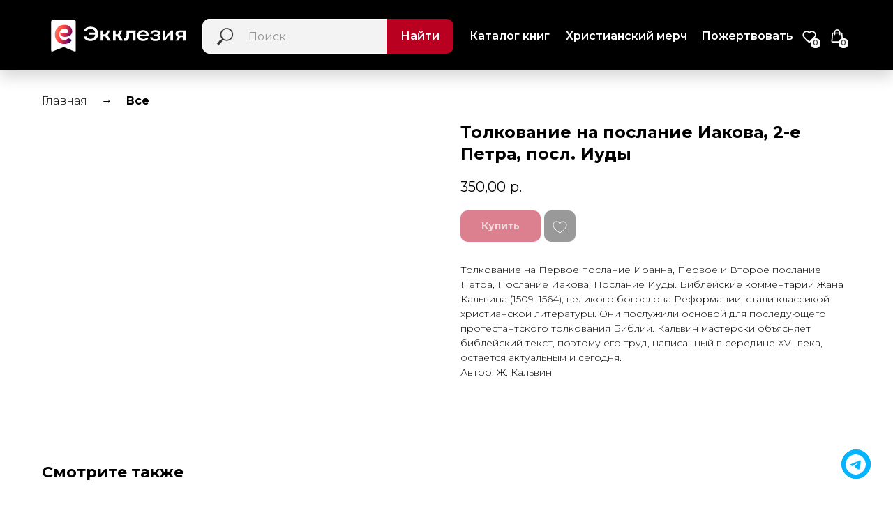

--- FILE ---
content_type: text/html; charset=UTF-8
request_url: https://shop.ekklesia.ru/catalog/tproduct/643577552-688226086981-tolkovanie-na-poslanie-iakova-2-e-petra
body_size: 57437
content:
<!DOCTYPE html> <html> <head> <meta charset="utf-8" /> <meta http-equiv="Content-Type" content="text/html; charset=utf-8" /> <meta name="viewport" content="width=device-width, initial-scale=1.0" /> <!--metatextblock-->
<title>Толкование на послание Иакова, 2-е Петра, посл. Иуды</title>
<meta name="description" content="Ж. Кальвин">
<meta name="keywords" content="">
<meta property="og:title" content="Толкование на послание Иакова, 2-е Петра, посл. Иуды" />
<meta property="og:description" content="Ж. Кальвин" />
<meta property="og:type" content="website" />
<meta property="og:url" content="https://shop.ekklesia.ru/catalog/tproduct/643577552-688226086981-tolkovanie-na-poslanie-iakova-2-e-petra" />
<meta property="og:image" content="https://static.tildacdn.com/stor3463-3166-4235-b138-363564396539/46089626.png" />
<link rel="canonical" href="https://shop.ekklesia.ru/catalog/tproduct/643577552-688226086981-tolkovanie-na-poslanie-iakova-2-e-petra" />
<!--/metatextblock--> <meta name="format-detection" content="telephone=no" /> <meta http-equiv="x-dns-prefetch-control" content="on"> <link rel="dns-prefetch" href="https://ws.tildacdn.com"> <link rel="dns-prefetch" href="https://static.tildacdn.com"> <link rel="icon" type="image/x-icon" sizes="32x32" href="https://static.tildacdn.com/tild6332-6132-4164-b137-323233643931/Ekklesia_white_gradi.svg" media="(prefers-color-scheme: light)"/> <link rel="icon" type="image/x-icon" sizes="32x32" href="https://static.tildacdn.com/tild6465-6535-4537-a239-656138616661/Ekklesia_white_gradi.svg" media="(prefers-color-scheme: dark)"/> <link rel="icon" type="image/svg+xml" sizes="any" href="https://static.tildacdn.com/tild3833-6535-4135-a264-326631653635/Ekklesia_white_gradi.svg"> <link rel="apple-touch-icon" type="image/png" href="https://static.tildacdn.com/tild3834-3132-4832-b337-303065623666/image.png"> <link rel="icon" type="image/png" sizes="192x192" href="https://static.tildacdn.com/tild3834-3132-4832-b337-303065623666/image.png"> <!-- Assets --> <script src="https://neo.tildacdn.com/js/tilda-fallback-1.0.min.js" async charset="utf-8"></script> <link rel="stylesheet" href="https://static.tildacdn.com/css/tilda-grid-3.0.min.css" type="text/css" media="all" onerror="this.loaderr='y';"/> <link rel="stylesheet" href="https://static.tildacdn.com/ws/project7660730/tilda-blocks-page40210994.min.css?t=1761658995" type="text/css" media="all" onerror="this.loaderr='y';" /><link rel="stylesheet" href="https://static.tildacdn.com/ws/project7660730/tilda-blocks-page39750660.min.css?t=1761658995" type="text/css" media="all" onerror="this.loaderr='y';" /><link rel="stylesheet" href="https://static.tildacdn.com/ws/project7660730/tilda-blocks-page38642981.min.css?t=1761658976" type="text/css" media="all" onerror="this.loaderr='y';" /> <link rel="preconnect" href="https://fonts.gstatic.com"> <link href="https://fonts.googleapis.com/css2?family=Montserrat:wght@100..900&subset=latin,cyrillic" rel="stylesheet"> <link rel="stylesheet" href="https://static.tildacdn.com/css/tilda-animation-2.0.min.css" type="text/css" media="all" onerror="this.loaderr='y';" /> <link rel="stylesheet" href="https://static.tildacdn.com/css/tilda-cover-1.0.min.css" type="text/css" media="all" onerror="this.loaderr='y';" /> <link rel="stylesheet" href="https://static.tildacdn.com/css/tilda-popup-1.1.min.css" type="text/css" media="print" onload="this.media='all';" onerror="this.loaderr='y';" /> <noscript><link rel="stylesheet" href="https://static.tildacdn.com/css/tilda-popup-1.1.min.css" type="text/css" media="all" /></noscript> <link rel="stylesheet" href="https://static.tildacdn.com/css/tilda-slds-1.4.min.css" type="text/css" media="print" onload="this.media='all';" onerror="this.loaderr='y';" /> <noscript><link rel="stylesheet" href="https://static.tildacdn.com/css/tilda-slds-1.4.min.css" type="text/css" media="all" /></noscript> <link rel="stylesheet" href="https://static.tildacdn.com/css/tilda-catalog-1.1.min.css" type="text/css" media="print" onload="this.media='all';" onerror="this.loaderr='y';" /> <noscript><link rel="stylesheet" href="https://static.tildacdn.com/css/tilda-catalog-1.1.min.css" type="text/css" media="all" /></noscript> <link rel="stylesheet" href="https://static.tildacdn.com/css/tilda-forms-1.0.min.css" type="text/css" media="all" onerror="this.loaderr='y';" /> <link rel="stylesheet" href="https://static.tildacdn.com/css/tilda-menusub-1.0.min.css" type="text/css" media="print" onload="this.media='all';" onerror="this.loaderr='y';" /> <noscript><link rel="stylesheet" href="https://static.tildacdn.com/css/tilda-menusub-1.0.min.css" type="text/css" media="all" /></noscript> <link rel="stylesheet" href="https://static.tildacdn.com/css/tilda-cart-1.0.min.css" type="text/css" media="all" onerror="this.loaderr='y';" /> <link rel="stylesheet" href="https://static.tildacdn.com/css/tilda-wishlist-1.0.min.css" type="text/css" media="all" onerror="this.loaderr='y';" /> <link rel="stylesheet" href="https://static.tildacdn.com/css/tilda-zoom-2.0.min.css" type="text/css" media="print" onload="this.media='all';" onerror="this.loaderr='y';" /> <noscript><link rel="stylesheet" href="https://static.tildacdn.com/css/tilda-zoom-2.0.min.css" type="text/css" media="all" /></noscript> <link rel="stylesheet" type="text/css" href="/custom.css?t=1761658976"> <script nomodule src="https://static.tildacdn.com/js/tilda-polyfill-1.0.min.js" charset="utf-8"></script> <script type="text/javascript">function t_onReady(func) {if(document.readyState!='loading') {func();} else {document.addEventListener('DOMContentLoaded',func);}}
function t_onFuncLoad(funcName,okFunc,time) {if(typeof window[funcName]==='function') {okFunc();} else {setTimeout(function() {t_onFuncLoad(funcName,okFunc,time);},(time||100));}}function t_throttle(fn,threshhold,scope) {return function() {fn.apply(scope||this,arguments);};}function t396_initialScale(t){var e=document.getElementById("rec"+t);if(e){var i=e.querySelector(".t396__artboard");if(i){window.tn_scale_initial_window_width||(window.tn_scale_initial_window_width=document.documentElement.clientWidth);var a=window.tn_scale_initial_window_width,r=[],n,l=i.getAttribute("data-artboard-screens");if(l){l=l.split(",");for(var o=0;o<l.length;o++)r[o]=parseInt(l[o],10)}else r=[320,480,640,960,1200];for(var o=0;o<r.length;o++){var d=r[o];a>=d&&(n=d)}var _="edit"===window.allrecords.getAttribute("data-tilda-mode"),c="center"===t396_getFieldValue(i,"valign",n,r),s="grid"===t396_getFieldValue(i,"upscale",n,r),w=t396_getFieldValue(i,"height_vh",n,r),g=t396_getFieldValue(i,"height",n,r),u=!!window.opr&&!!window.opr.addons||!!window.opera||-1!==navigator.userAgent.indexOf(" OPR/");if(!_&&c&&!s&&!w&&g&&!u){var h=parseFloat((a/n).toFixed(3)),f=[i,i.querySelector(".t396__carrier"),i.querySelector(".t396__filter")],v=Math.floor(parseInt(g,10)*h)+"px",p;i.style.setProperty("--initial-scale-height",v);for(var o=0;o<f.length;o++)f[o].style.setProperty("height","var(--initial-scale-height)");t396_scaleInitial__getElementsToScale(i).forEach((function(t){t.style.zoom=h}))}}}}function t396_scaleInitial__getElementsToScale(t){return t?Array.prototype.slice.call(t.children).filter((function(t){return t&&(t.classList.contains("t396__elem")||t.classList.contains("t396__group"))})):[]}function t396_getFieldValue(t,e,i,a){var r,n=a[a.length-1];if(!(r=i===n?t.getAttribute("data-artboard-"+e):t.getAttribute("data-artboard-"+e+"-res-"+i)))for(var l=0;l<a.length;l++){var o=a[l];if(!(o<=i)&&(r=o===n?t.getAttribute("data-artboard-"+e):t.getAttribute("data-artboard-"+e+"-res-"+o)))break}return r}window.TN_SCALE_INITIAL_VER="1.0",window.tn_scale_initial_window_width=null;</script> <script src="https://static.tildacdn.com/js/jquery-1.10.2.min.js" charset="utf-8" onerror="this.loaderr='y';"></script> <script src="https://static.tildacdn.com/js/tilda-scripts-3.0.min.js" charset="utf-8" defer onerror="this.loaderr='y';"></script> <script src="https://static.tildacdn.com/ws/project7660730/tilda-blocks-page40210994.min.js?t=1761658995" onerror="this.loaderr='y';"></script><script src="https://static.tildacdn.com/ws/project7660730/tilda-blocks-page39750660.min.js?t=1761658995" onerror="this.loaderr='y';"></script><script src="https://static.tildacdn.com/ws/project7660730/tilda-blocks-page38642981.min.js?t=1761658976" charset="utf-8" onerror="this.loaderr='y';"></script> <script src="https://static.tildacdn.com/js/tilda-lazyload-1.0.min.js" charset="utf-8" async onerror="this.loaderr='y';"></script> <script src="https://static.tildacdn.com/js/tilda-animation-2.0.min.js" charset="utf-8" async onerror="this.loaderr='y';"></script> <script src="https://static.tildacdn.com/js/tilda-cover-1.0.min.js" charset="utf-8" async onerror="this.loaderr='y';"></script> <script src="https://static.tildacdn.com/js/hammer.min.js" charset="utf-8" async onerror="this.loaderr='y';"></script> <script src="https://static.tildacdn.com/js/tilda-slds-1.4.min.js" charset="utf-8" async onerror="this.loaderr='y';"></script> <script src="https://static.tildacdn.com/js/tilda-products-1.0.min.js" charset="utf-8" async onerror="this.loaderr='y';"></script> <script src="https://static.tildacdn.com/js/tilda-catalog-1.1.min.js" charset="utf-8" async onerror="this.loaderr='y';"></script> <script src="https://static.tildacdn.com/js/tilda-zero-1.1.min.js" charset="utf-8" async onerror="this.loaderr='y';"></script> <script src="https://static.tildacdn.com/js/tilda-popup-1.0.min.js" charset="utf-8" async onerror="this.loaderr='y';"></script> <script src="https://static.tildacdn.com/js/tilda-submenublocks-1.0.min.js" charset="utf-8" async onerror="this.loaderr='y';"></script> <script src="https://static.tildacdn.com/js/tilda-forms-1.0.min.js" charset="utf-8" async onerror="this.loaderr='y';"></script> <script src="https://static.tildacdn.com/js/tilda-cart-1.1.min.js" charset="utf-8" async onerror="this.loaderr='y';"></script> <script src="https://static.tildacdn.com/js/tilda-widget-positions-1.0.min.js" charset="utf-8" async onerror="this.loaderr='y';"></script> <script src="https://static.tildacdn.com/js/tilda-wishlist-1.0.min.js" charset="utf-8" async onerror="this.loaderr='y';"></script> <script src="https://static.tildacdn.com/js/tilda-animation-ext-1.0.min.js" charset="utf-8" async onerror="this.loaderr='y';"></script> <script src="https://static.tildacdn.com/js/tilda-animation-sbs-1.0.min.js" charset="utf-8" async onerror="this.loaderr='y';"></script> <script src="https://static.tildacdn.com/js/tilda-zoom-2.0.min.js" charset="utf-8" async onerror="this.loaderr='y';"></script> <script src="https://static.tildacdn.com/js/tilda-zero-scale-1.0.min.js" charset="utf-8" async onerror="this.loaderr='y';"></script> <script src="https://static.tildacdn.com/js/tilda-zero-fixed-1.0.min.js" charset="utf-8" async onerror="this.loaderr='y';"></script> <script src="https://static.tildacdn.com/js/tilda-events-1.0.min.js" charset="utf-8" async onerror="this.loaderr='y';"></script> <script type="text/javascript">window.dataLayer=window.dataLayer||[];</script> <script type="text/javascript">(function() {if((/bot|google|yandex|baidu|bing|msn|duckduckbot|teoma|slurp|crawler|spider|robot|crawling|facebook/i.test(navigator.userAgent))===false&&typeof(sessionStorage)!='undefined'&&sessionStorage.getItem('visited')!=='y'&&document.visibilityState){var style=document.createElement('style');style.type='text/css';style.innerHTML='@media screen and (min-width: 980px) {.t-records {opacity: 0;}.t-records_animated {-webkit-transition: opacity ease-in-out .2s;-moz-transition: opacity ease-in-out .2s;-o-transition: opacity ease-in-out .2s;transition: opacity ease-in-out .2s;}.t-records.t-records_visible {opacity: 1;}}';document.getElementsByTagName('head')[0].appendChild(style);function t_setvisRecs(){var alr=document.querySelectorAll('.t-records');Array.prototype.forEach.call(alr,function(el) {el.classList.add("t-records_animated");});setTimeout(function() {Array.prototype.forEach.call(alr,function(el) {el.classList.add("t-records_visible");});sessionStorage.setItem("visited","y");},400);}
document.addEventListener('DOMContentLoaded',t_setvisRecs);}})();</script></head> <body class="t-body" style="margin:0;"> <!--allrecords--> <div id="allrecords" class="t-records" data-product-page="y" data-hook="blocks-collection-content-node" data-tilda-project-id="7660730" data-tilda-page-id="38642981" data-tilda-page-alias="catalog" data-tilda-formskey="83d188e8132f8479a9064c4fa7660730" data-tilda-cookie="no" data-tilda-lazy="yes" data-tilda-root-zone="com" data-tilda-project-country="RU">
<div id="rec834436802" class="r t-rec" style="" data-animationappear="off" data-record-type="1002"> <script>t_onReady(function() {setTimeout(function() {t_onFuncLoad('twishlist__init',function() {twishlist__init('834436802');});},500);var rec=document.querySelector('#rec834436802');if(!rec) return;var userAgent=navigator.userAgent.toLowerCase();var isAndroid=userAgent.indexOf('android')!==-1;var body=document.body;if(!body) return;var isScrollablefFix=body.classList.contains('t-body_scrollable-fix-for-android');if(isAndroid&&!isScrollablefFix) {body.classList.add('t-body_scrollable-fix-for-android');document.head.insertAdjacentHTML('beforeend','<style>@media screen and (max-width: 560px) {\n.t-body_scrollable-fix-for-android {\noverflow: visible !important;\n}\n}\n</style>');console.log('Android css fix was inited');};if(userAgent.indexOf('instagram')!==-1&&userAgent.indexOf('iphone')!==-1) {body.style.position='relative';}
var wishlistWindow=rec.querySelector('.t1002__wishlistwin');var currentMode=document.querySelector('.t-records').getAttribute('data-tilda-mode');if(wishlistWindow&&currentMode!=='edit'&&currentMode!=='preview') {wishlistWindow.addEventListener('scroll',t_throttle(function() {if(window.lazy==='y'||document.querySelector('#allrecords').getAttribute('data-tilda-lazy')==='yes') {t_onFuncLoad('t_lazyload_update',function() {t_lazyload_update();});}},500));}});</script> <div class="t1002" data-wishlist-hook="#showfavorites" data-wishlistbtn-pos="picture" data-project-currency="р." data-project-currency-side="r" data-project-currency-sep="," data-project-currency-code="RUB"> <div class="t1002__wishlisticon" style=""> <div class="t1002__wishlisticon-wrapper"> <div class="t1002__wishlisticon-imgwrap" style="border: 1px solid #bbbbbb;background-color:#3b393a;"> <svg role="img" width="41" height="35" viewBox="0 0 41 35" fill="none" xmlns="http://www.w3.org/2000/svg" class="t1002__wishlisticon-img"> <path d="M39.9516 11.9535C39.9516 22.5416 20.4993 33.8088 20.4993 33.8088C20.4993 33.8088 1.04688 22.5416 1.04688 11.9535C1.04688 -2.42254 20.4993 -2.2284 20.4993 10.4239C20.4993 -2.2284 39.9516 -2.03914 39.9516 11.9535Z" stroke="#f3f3f3"; stroke-width="1.5" stroke-linejoin="round"/> </svg> </div> <div class="t1002__wishlisticon-counter js-wishlisticon-counter" style="background-color:#b90020;color:#f3f3f3;"></div> </div> </div> <div class="t1002__wishlistwin" style="display:none"> <div class="t1002__wishlistwin-content"> <div class="t1002__close t1002__wishlistwin-close"> <button type="button" class="t1002__close-button t1002__wishlistwin-close-wrapper" aria-label="Закрыть вишлист"> <svg role="presentation" class="t1002__wishlistwin-close-icon" width="23px" height="23px" viewBox="0 0 23 23" version="1.1" xmlns="http://www.w3.org/2000/svg" xmlns:xlink="http://www.w3.org/1999/xlink"> <g stroke="none" stroke-width="1" fill="#000" fill-rule="evenodd"> <rect transform="translate(11.313708, 11.313708) rotate(-45.000000) translate(-11.313708, -11.313708) " x="10.3137085" y="-3.6862915" width="2" height="30"></rect> <rect transform="translate(11.313708, 11.313708) rotate(-315.000000) translate(-11.313708, -11.313708) " x="10.3137085" y="-3.6862915" width="2" height="30"></rect> </g> </svg> </button> </div> <div class="t1002__wishlistwin-top"> <div class="t1002__wishlistwin-heading t-name t-name_xl"></div> </div> <div class="t1002__wishlistwin-products"></div> </div> </div> </div> <style>.t1002__addBtn:not(.t-popup .t1002__addBtn):not(.t-store__product-snippet .t1002__addBtn){}.t1002__addBtn{background-color:#f3f3f3!important;border-color:#bbbbbb!important;border-width:1px!important;border-radius:5px;}.t1002__addBtn svg path{stroke:#3b393a;stroke-width:1px;}.t1002__addBtn.t1002__addBtn_active{background-color:#3b393a !important;}.t1002__addBtn:hover svg path,.t1002__addBtn_active svg path{fill:#b90020 !important;stroke:#b90020;}@media (hover:none) and (pointer:coarse){a.t1002__addBtn:not(.t1002__addBtn_active):hover svg path{fill:transparent !important;stroke:#3b393a;}.t1002__addBtn:hover svg{-webkit-transform:scale(1);transform:scale(1);}}</style> <style>.t-menuwidgeticons__wishlist .t-menuwidgeticons__icon-counter{background-color:#b90020;color:#f3f3f3;}</style> <style>#rec834436802 .t1002__wishlisticon-imgwrap {box-shadow:0px 15px 30px -10px rgba(0,11,48,0.2);}</style> </div>

<!-- PRODUCT START -->

                
                        
                    
        
        
<!-- product header -->
<!--header-->
<div id="t-header" class="t-records" data-hook="blocks-collection-content-node" data-tilda-project-id="7660730" data-tilda-page-id="40210994" data-tilda-page-alias="product_header" data-tilda-formskey="83d188e8132f8479a9064c4fa7660730" data-tilda-cookie="no" data-tilda-lazy="yes" data-tilda-root-zone="one"      data-tilda-project-country="RU">

    <div id="rec834497894" class="r t-rec t-screenmin-640px" style=" " data-animationappear="off" data-record-type="396"  data-screen-min="640px"    >
<!-- T396 -->
<style>#rec834497894 .t396__artboard {position: absolute;width: 100%;z-index: 99999;}#rec834497894 .t396__artboard {height: 0px;overflow: visible;}#rec834497894 .t396__filter {height: 0px;    }#rec834497894 .t396__carrier{height: 0px;background-position: center center;background-attachment: scroll;background-size: cover;background-repeat: no-repeat;}@media screen and (max-width: 1199px) {#rec834497894 .t396__artboard,#rec834497894 .t396__filter,#rec834497894 .t396__carrier {}#rec834497894 .t396__filter {}#rec834497894 .t396__carrier {background-attachment: scroll;}}@media screen and (max-width: 639px) {#rec834497894 .t396__artboard,#rec834497894 .t396__filter,#rec834497894 .t396__carrier {height: 120px;}#rec834497894 .t396__filter {}#rec834497894 .t396__carrier {background-attachment: scroll;}}#rec834497894 .tn-elem[data-elem-id="1729971721093"] {
  z-index: 3;
  top:  -20px;;
  left:  0px;;
  width: 100%;
  height: 120px;
}
#rec834497894 .tn-elem[data-elem-id="1729971721093"] .tn-atom {
  border-radius: 0px 0px 0px 0px;
  background-color: #000000;
  background-position: center center;
  border-width: var(--t396-borderwidth, 0);
  border-style: var(--t396-borderstyle, solid);
  border-color: var(--t396-bordercolor, transparent);
  box-shadow: 0px 10px 20px 0px rgba(59,57,58,0.2);
  transition: background-color var(--t396-speedhover,0s) ease-in-out, color var(--t396-speedhover,0s) ease-in-out, border-color var(--t396-speedhover,0s) ease-in-out, box-shadow var(--t396-shadowshoverspeed,0.2s) ease-in-out;
}
@media screen and (max-width: 1199px) {
  #rec834497894 .tn-elem[data-elem-id="1729971721093"] {
    display: table;
    top:  -80px;;
    height: 240px;
  }
}
@media screen and (max-width: 639px) {
  #rec834497894 .tn-elem[data-elem-id="1729971721093"] {
    display: table;
    top:  -140px;;
  }
}#rec834497894 .tn-elem[data-elem-id="1729972015350"] {
  z-index: 3;
  top:  27px;;
  left:  calc(50% - 600px + 30px);;
  width: 200px;
  height: auto;
}
#rec834497894 .tn-elem[data-elem-id="1729972015350"] .tn-atom {
  border-radius: 0px 0px 0px 0px;
  background-position: center center;
  border-width: var(--t396-borderwidth, 0);
  border-style: var(--t396-borderstyle, solid);
  border-color: var(--t396-bordercolor, transparent);
  transition: background-color var(--t396-speedhover,0s) ease-in-out, color var(--t396-speedhover,0s) ease-in-out, border-color var(--t396-speedhover,0s) ease-in-out, box-shadow var(--t396-shadowshoverspeed,0.2s) ease-in-out;
}
#rec834497894 .tn-elem[data-elem-id="1729972015350"] .tn-atom__img {
  border-radius: 0px 0px 0px 0px;
  object-position: center center;
}
@media screen and (max-width: 1199px) {
  #rec834497894 .tn-elem[data-elem-id="1729972015350"] {
    display: table;
    top:  17px;;
    height: auto;
  }
}
@media screen and (max-width: 639px) {
  #rec834497894 .tn-elem[data-elem-id="1729972015350"] {
    display: table;
    top:  30px;;
    left:  calc(50% - 160px + 60px);;
    height: auto;
  }
}#rec834497894 .tn-elem[data-elem-id="1729974721399"] {
  z-index: 3;
  top:  42px;;
  left:  calc(50% - 600px + 1110px);;
  width: 20px;
  height: auto;
}
#rec834497894 .tn-elem[data-elem-id="1729974721399"] .tn-atom {
  border-radius: 0px 0px 0px 0px;
  background-position: center center;
  border-width: var(--t396-borderwidth, 0);
  border-style: var(--t396-borderstyle, solid);
  border-color: var(--t396-bordercolor, transparent);
  transition: background-color var(--t396-speedhover,0s) ease-in-out, color var(--t396-speedhover,0s) ease-in-out, border-color var(--t396-speedhover,0s) ease-in-out, box-shadow var(--t396-shadowshoverspeed,0.2s) ease-in-out;
}
#rec834497894 .tn-elem[data-elem-id="1729974721399"] .tn-atom__img {
  border-radius: 0px 0px 0px 0px;
  object-position: center center;
}
@media screen and (max-width: 1199px) {
  #rec834497894 .tn-elem[data-elem-id="1729974721399"] {
    display: table;
    top:  108px;;
    left:  calc(50% - 320px + 544px);;
    height: auto;
  }
}
@media screen and (max-width: 639px) {
  #rec834497894 .tn-elem[data-elem-id="1729974721399"] {
    display: table;
    top:  32px;;
    left:  calc(50% - 160px + 541px);;
    height: auto;
  }
}#rec834497894 .tn-elem[data-elem-id="1729974721394"] {
  z-index: 3;
  top:  42px;;
  left:  calc(50% - 600px + 1150px);;
  width: 20px;
  height: auto;
}
#rec834497894 .tn-elem[data-elem-id="1729974721394"] .tn-atom {
  border-radius: 0px 0px 0px 0px;
  background-position: center center;
  border-width: var(--t396-borderwidth, 0);
  border-style: var(--t396-borderstyle, solid);
  border-color: var(--t396-bordercolor, transparent);
  transition: background-color var(--t396-speedhover,0s) ease-in-out, color var(--t396-speedhover,0s) ease-in-out, border-color var(--t396-speedhover,0s) ease-in-out, box-shadow var(--t396-shadowshoverspeed,0.2s) ease-in-out;
}
#rec834497894 .tn-elem[data-elem-id="1729974721394"] .tn-atom__img {
  border-radius: 0px 0px 0px 0px;
  object-position: center center;
}
@media screen and (max-width: 1199px) {
  #rec834497894 .tn-elem[data-elem-id="1729974721394"] {
    display: table;
    top:  108px;;
    left:  calc(50% - 320px + 584px);;
    height: auto;
  }
}
@media screen and (max-width: 639px) {
  #rec834497894 .tn-elem[data-elem-id="1729974721394"] {
    display: table;
    top:  32px;;
    left:  calc(50% - 160px + 581px);;
    height: auto;
  }
}#rec834497894 .tn-elem[data-elem-id="1729974721393"] {
  color: #ffffff;
  text-align: center;
  z-index: 3;
  top:  27px;;
  left:  calc(50% - 600px + 770px);;
  width: 175px;
  height: 50px;
}
#rec834497894 .tn-elem[data-elem-id="1729974721393"] .tn-atom {
  color: #ffffff;
  font-size: 16px;
  font-family: 'Montserrat', Arial,sans-serif;
  line-height: 1;
  font-weight: 600;
  border-radius: 0px 0px 0px 0px;
  background-position: center center;
  --t396-speedhover: 0.2s;
  transition: background-color var(--t396-speedhover,0s) ease-in-out, color var(--t396-speedhover,0s) ease-in-out, border-color var(--t396-speedhover,0s) ease-in-out, box-shadow var(--t396-shadowshoverspeed,0.2s) ease-in-out;
  -webkit-box-pack: center;
  -ms-flex-pack: center;
  justify-content: center;
}
#rec834497894 .tn-elem[data-elem-id="1729974721393"] .tn-atom::after {
  display: none;
}
#rec834497894 .tn-elem[data-elem-id="1729974721393"] .tn-atom .tn-atom__button-text {
  transition: color var(--t396-speedhover,0s) ease-in-out;
  color: #ffffff;
}
#rec834497894 .tn-elem[data-elem-id="1729974721393"] .tn-atom .tn-atom__button-border::before {
  display: none;
}
#rec834497894 .tn-elem[data-elem-id="1729974721393"] .tn-atom .tn-atom__button-border::after {
  display: none;
}
@media (hover), (min-width:0\0) {
  #rec834497894 .tn-elem[data-elem-id="1729974721393"] .tn-atom:hover::after {
    opacity: 0;
  }
  #rec834497894 .tn-elem[data-elem-id="1729974721393"] .tn-atom:hover {
    animation-name: none;
  }
}
@media screen and (max-width: 1199px) {
  #rec834497894 .tn-elem[data-elem-id="1729974721393"] {
    display: block;
    top:  95px;;
    left:  calc(50% - 320px + 170px);;
    width: px;
  }
  #rec834497894 .tn-elem[data-elem-id="1729974721393"] .tn-atom {
    white-space: normal;
    background-size: cover;
  }
  #rec834497894 .tn-elem[data-elem-id="1729974721393"] .tn-atom::after {
    display: none;
  }
  #rec834497894 .tn-elem[data-elem-id="1729974721393"] .tn-atom .tn-atom__button-text {
    overflow: visible;
  }
  #rec834497894 .tn-elem[data-elem-id="1729974721393"] .tn-atom .tn-atom__button-border::before {
    display: none;
  }
  #rec834497894 .tn-elem[data-elem-id="1729974721393"] .tn-atom .tn-atom__button-border::after {
    display: none;
  }
  @media (hover), (min-width:0\0) {
    #rec834497894 .tn-elem[data-elem-id="1729974721393"] .tn-atom:hover::after {
      opacity: 0;
    }
    #rec834497894 .tn-elem[data-elem-id="1729974721393"] .tn-atom:hover {
      animation-name: none;
    }
  }
}
@media screen and (max-width: 639px) {
  #rec834497894 .tn-elem[data-elem-id="1729974721393"] {
    display: block;
    top:  -97px;;
    left:  calc(50% - 160px + -460px);;
    width: px;
  }
  #rec834497894 .tn-elem[data-elem-id="1729974721393"] .tn-atom {
    white-space: normal;
    background-size: cover;
  }
  #rec834497894 .tn-elem[data-elem-id="1729974721393"] .tn-atom::after {
    display: none;
  }
  #rec834497894 .tn-elem[data-elem-id="1729974721393"] .tn-atom .tn-atom__button-text {
    overflow: visible;
  }
  #rec834497894 .tn-elem[data-elem-id="1729974721393"] .tn-atom .tn-atom__button-border::before {
    display: none;
  }
  #rec834497894 .tn-elem[data-elem-id="1729974721393"] .tn-atom .tn-atom__button-border::after {
    display: none;
  }
  @media (hover), (min-width:0\0) {
    #rec834497894 .tn-elem[data-elem-id="1729974721393"] .tn-atom:hover::after {
      opacity: 0;
    }
    #rec834497894 .tn-elem[data-elem-id="1729974721393"] .tn-atom:hover {
      animation-name: none;
    }
  }
}#rec834497894 .tn-elem[data-elem-id="1729974721392"] {
  color: #ffffff;
  text-align: center;
  z-index: 3;
  top:  27px;;
  left:  calc(50% - 600px + 630px);;
  width: 120px;
  height: 50px;
}
#rec834497894 .tn-elem[data-elem-id="1729974721392"] .tn-atom {
  color: #ffffff;
  font-size: 16px;
  font-family: 'Montserrat', Arial,sans-serif;
  line-height: 1;
  font-weight: 600;
  border-radius: 0px 0px 0px 0px;
  background-position: center center;
  --t396-speedhover: 0.2s;
  transition: background-color var(--t396-speedhover,0s) ease-in-out, color var(--t396-speedhover,0s) ease-in-out, border-color var(--t396-speedhover,0s) ease-in-out, box-shadow var(--t396-shadowshoverspeed,0.2s) ease-in-out;
  -webkit-box-pack: center;
  -ms-flex-pack: center;
  justify-content: center;
}
#rec834497894 .tn-elem[data-elem-id="1729974721392"] .tn-atom::after {
  display: none;
}
#rec834497894 .tn-elem[data-elem-id="1729974721392"] .tn-atom .tn-atom__button-text {
  transition: color var(--t396-speedhover,0s) ease-in-out;
  color: #ffffff;
}
#rec834497894 .tn-elem[data-elem-id="1729974721392"] .tn-atom .tn-atom__button-border::before {
  display: none;
}
#rec834497894 .tn-elem[data-elem-id="1729974721392"] .tn-atom .tn-atom__button-border::after {
  display: none;
}
@media (hover), (min-width:0\0) {
  #rec834497894 .tn-elem[data-elem-id="1729974721392"] .tn-atom:hover::after {
    opacity: 0;
  }
  #rec834497894 .tn-elem[data-elem-id="1729974721392"] .tn-atom:hover {
    animation-name: none;
  }
}
@media screen and (max-width: 1199px) {
  #rec834497894 .tn-elem[data-elem-id="1729974721392"] {
    display: block;
    top:  95px;;
    left:  calc(50% - 320px + 30px);;
    width: px;
  }
  #rec834497894 .tn-elem[data-elem-id="1729974721392"] .tn-atom {
    white-space: normal;
    background-size: cover;
  }
  #rec834497894 .tn-elem[data-elem-id="1729974721392"] .tn-atom::after {
    display: none;
  }
  #rec834497894 .tn-elem[data-elem-id="1729974721392"] .tn-atom .tn-atom__button-text {
    overflow: visible;
  }
  #rec834497894 .tn-elem[data-elem-id="1729974721392"] .tn-atom .tn-atom__button-border::before {
    display: none;
  }
  #rec834497894 .tn-elem[data-elem-id="1729974721392"] .tn-atom .tn-atom__button-border::after {
    display: none;
  }
  @media (hover), (min-width:0\0) {
    #rec834497894 .tn-elem[data-elem-id="1729974721392"] .tn-atom:hover::after {
      opacity: 0;
    }
    #rec834497894 .tn-elem[data-elem-id="1729974721392"] .tn-atom:hover {
      animation-name: none;
    }
  }
}
@media screen and (max-width: 639px) {
  #rec834497894 .tn-elem[data-elem-id="1729974721392"] {
    display: block;
    top:  -97px;;
    left:  calc(50% - 160px + -600px);;
    width: px;
  }
  #rec834497894 .tn-elem[data-elem-id="1729974721392"] .tn-atom {
    white-space: normal;
    background-size: cover;
  }
  #rec834497894 .tn-elem[data-elem-id="1729974721392"] .tn-atom::after {
    display: none;
  }
  #rec834497894 .tn-elem[data-elem-id="1729974721392"] .tn-atom .tn-atom__button-text {
    overflow: visible;
  }
  #rec834497894 .tn-elem[data-elem-id="1729974721392"] .tn-atom .tn-atom__button-border::before {
    display: none;
  }
  #rec834497894 .tn-elem[data-elem-id="1729974721392"] .tn-atom .tn-atom__button-border::after {
    display: none;
  }
  @media (hover), (min-width:0\0) {
    #rec834497894 .tn-elem[data-elem-id="1729974721392"] .tn-atom:hover::after {
      opacity: 0;
    }
    #rec834497894 .tn-elem[data-elem-id="1729974721392"] .tn-atom:hover {
      animation-name: none;
    }
  }
}#rec834497894 .tn-elem[data-elem-id="1729974721390"] {
  color: #ffffff;
  text-align: center;
  z-index: 3;
  top:  27px;;
  left:  calc(50% - 600px + 965px);;
  width: 125px;
  height: 50px;
}
#rec834497894 .tn-elem[data-elem-id="1729974721390"] .tn-atom {
  color: #ffffff;
  font-size: 16px;
  font-family: 'Montserrat', Arial,sans-serif;
  line-height: 1;
  font-weight: 600;
  border-radius: 0px 0px 0px 0px;
  background-position: center center;
  --t396-speedhover: 0.2s;
  transition: background-color var(--t396-speedhover,0s) ease-in-out, color var(--t396-speedhover,0s) ease-in-out, border-color var(--t396-speedhover,0s) ease-in-out, box-shadow var(--t396-shadowshoverspeed,0.2s) ease-in-out;
  -webkit-box-pack: center;
  -ms-flex-pack: center;
  justify-content: center;
}
#rec834497894 .tn-elem[data-elem-id="1729974721390"] .tn-atom::after {
  display: none;
}
#rec834497894 .tn-elem[data-elem-id="1729974721390"] .tn-atom .tn-atom__button-text {
  transition: color var(--t396-speedhover,0s) ease-in-out;
  color: #ffffff;
}
#rec834497894 .tn-elem[data-elem-id="1729974721390"] .tn-atom .tn-atom__button-border::before {
  display: none;
}
#rec834497894 .tn-elem[data-elem-id="1729974721390"] .tn-atom .tn-atom__button-border::after {
  display: none;
}
@media (hover), (min-width:0\0) {
  #rec834497894 .tn-elem[data-elem-id="1729974721390"] .tn-atom:hover::after {
    opacity: 0;
  }
  #rec834497894 .tn-elem[data-elem-id="1729974721390"] .tn-atom:hover {
    animation-name: none;
  }
}
@media screen and (max-width: 1199px) {
  #rec834497894 .tn-elem[data-elem-id="1729974721390"] {
    display: block;
    top:  95px;;
    left:  calc(50% - 320px + 365px);;
    width: px;
  }
  #rec834497894 .tn-elem[data-elem-id="1729974721390"] .tn-atom {
    white-space: normal;
    background-size: cover;
  }
  #rec834497894 .tn-elem[data-elem-id="1729974721390"] .tn-atom::after {
    display: none;
  }
  #rec834497894 .tn-elem[data-elem-id="1729974721390"] .tn-atom .tn-atom__button-text {
    overflow: visible;
  }
  #rec834497894 .tn-elem[data-elem-id="1729974721390"] .tn-atom .tn-atom__button-border::before {
    display: none;
  }
  #rec834497894 .tn-elem[data-elem-id="1729974721390"] .tn-atom .tn-atom__button-border::after {
    display: none;
  }
  @media (hover), (min-width:0\0) {
    #rec834497894 .tn-elem[data-elem-id="1729974721390"] .tn-atom:hover::after {
      opacity: 0;
    }
    #rec834497894 .tn-elem[data-elem-id="1729974721390"] .tn-atom:hover {
      animation-name: none;
    }
  }
}
@media screen and (max-width: 639px) {
  #rec834497894 .tn-elem[data-elem-id="1729974721390"] {
    display: block;
    top:  -97px;;
    left:  calc(50% - 160px + -265px);;
    width: px;
  }
  #rec834497894 .tn-elem[data-elem-id="1729974721390"] .tn-atom {
    white-space: normal;
    background-size: cover;
  }
  #rec834497894 .tn-elem[data-elem-id="1729974721390"] .tn-atom::after {
    display: none;
  }
  #rec834497894 .tn-elem[data-elem-id="1729974721390"] .tn-atom .tn-atom__button-text {
    overflow: visible;
  }
  #rec834497894 .tn-elem[data-elem-id="1729974721390"] .tn-atom .tn-atom__button-border::before {
    display: none;
  }
  #rec834497894 .tn-elem[data-elem-id="1729974721390"] .tn-atom .tn-atom__button-border::after {
    display: none;
  }
  @media (hover), (min-width:0\0) {
    #rec834497894 .tn-elem[data-elem-id="1729974721390"] .tn-atom:hover::after {
      opacity: 0;
    }
    #rec834497894 .tn-elem[data-elem-id="1729974721390"] .tn-atom:hover {
      animation-name: none;
    }
  }
}#rec834497894 .tn-elem[data-elem-id="1730112108162"] {
  z-index: 3;
  top:  27px;;
  left:  calc(50% - 600px + 250px);;
  width: 360px;
  height: 50px;
}
#rec834497894 .tn-elem[data-elem-id="1730112108162"] .tn-atom {
  background-position: center center;
  border-width: var(--t396-borderwidth, 0);
  border-style: var(--t396-borderstyle, solid);
  border-color: var(--t396-bordercolor, transparent);
  transition: background-color var(--t396-speedhover,0s) ease-in-out, color var(--t396-speedhover,0s) ease-in-out, border-color var(--t396-speedhover,0s) ease-in-out, box-shadow var(--t396-shadowshoverspeed,0.2s) ease-in-out;
}
@media screen and (max-width: 1199px) {
  #rec834497894 .tn-elem[data-elem-id="1730112108162"] {
    display: table;
    top:  17px;;
  }
}
@media screen and (max-width: 639px) {
  #rec834497894 .tn-elem[data-elem-id="1730112108162"] {
    display: table;
    top:  -136px;;
    left:  calc(50% - 160px + 619px);;
  }
}#rec834497894 .tn-elem[data-elem-id="1729973603976"] {
  z-index: 3;
  top:  55px;;
  left:  calc(50% - 600px + 1162px);;
  width: 14px;
  height: 14px;
  pointer-events: none;
}
#rec834497894 .tn-elem[data-elem-id="1729973603976"] .tn-atom {
  border-radius: 3000px 3000px 3000px 3000px;
  background-color: #ffffff;
  background-position: center center;
  border-width: var(--t396-borderwidth, 0);
  border-style: var(--t396-borderstyle, solid);
  border-color: var(--t396-bordercolor, transparent);
  transition: background-color var(--t396-speedhover,0s) ease-in-out, color var(--t396-speedhover,0s) ease-in-out, border-color var(--t396-speedhover,0s) ease-in-out, box-shadow var(--t396-shadowshoverspeed,0.2s) ease-in-out;
}
@media screen and (max-width: 1199px) {
  #rec834497894 .tn-elem[data-elem-id="1729973603976"] {
    display: table;
    top:  121px;;
    left:  calc(50% - 320px + 596px);;
  }
}
@media screen and (max-width: 639px) {
  #rec834497894 .tn-elem[data-elem-id="1729973603976"] {
    display: table;
    top:  45px;;
    left:  calc(50% - 160px + 593px);;
  }
}#rec834497894 .tn-elem[data-elem-id="1729973555131"] {
  color: #3b393a;
  text-align: center;
  z-index: 3;
  top:  56px;;
  left:  calc(50% - 600px + 1163px);;
  width: 12px;
  height: auto;
  pointer-events: none;
}
#rec834497894 .tn-elem[data-elem-id="1729973555131"] .tn-atom {
  vertical-align: middle;
  color: #3b393a;
  font-size: 10px;
  font-family: 'Montserrat', Arial,sans-serif;
  line-height: 1.2;
  font-weight: 600;
  background-position: center center;
  border-width: var(--t396-borderwidth, 0);
  border-style: var(--t396-borderstyle, solid);
  border-color: var(--t396-bordercolor, transparent);
  transition: background-color var(--t396-speedhover,0s) ease-in-out, color var(--t396-speedhover,0s) ease-in-out, border-color var(--t396-speedhover,0s) ease-in-out, box-shadow var(--t396-shadowshoverspeed,0.2s) ease-in-out;
  text-shadow: var(--t396-shadow-text-x, 0px) var(--t396-shadow-text-y, 0px) var(--t396-shadow-text-blur, 0px) rgba(var(--t396-shadow-text-color), var(--t396-shadow-text-opacity, 100%));
}
@media screen and (max-width: 1199px) {
  #rec834497894 .tn-elem[data-elem-id="1729973555131"] {
    display: table;
    top:  122px;;
    left:  calc(50% - 320px + 597px);;
    height: auto;
  }
}
@media screen and (max-width: 639px) {
  #rec834497894 .tn-elem[data-elem-id="1729973555131"] {
    display: table;
    top:  46px;;
    left:  calc(50% - 160px + 594px);;
    height: auto;
  }
}#rec834497894 .tn-elem[data-elem-id="1730114085242"] {
  z-index: 3;
  top:  55px;;
  left:  calc(50% - 600px + 1122px);;
  width: 14px;
  height: 14px;
  pointer-events: none;
}
#rec834497894 .tn-elem[data-elem-id="1730114085242"] .tn-atom {
  border-radius: 3000px 3000px 3000px 3000px;
  background-color: #ffffff;
  background-position: center center;
  border-width: var(--t396-borderwidth, 0);
  border-style: var(--t396-borderstyle, solid);
  border-color: var(--t396-bordercolor, transparent);
  transition: background-color var(--t396-speedhover,0s) ease-in-out, color var(--t396-speedhover,0s) ease-in-out, border-color var(--t396-speedhover,0s) ease-in-out, box-shadow var(--t396-shadowshoverspeed,0.2s) ease-in-out;
}
@media screen and (max-width: 1199px) {
  #rec834497894 .tn-elem[data-elem-id="1730114085242"] {
    display: table;
    top:  121px;;
    left:  calc(50% - 320px + 556px);;
  }
}
@media screen and (max-width: 639px) {
  #rec834497894 .tn-elem[data-elem-id="1730114085242"] {
    display: table;
    top:  45px;;
    left:  calc(50% - 160px + 553px);;
  }
}#rec834497894 .tn-elem[data-elem-id="1730114085234"] {
  color: #3b393a;
  text-align: center;
  z-index: 3;
  top:  56px;;
  left:  calc(50% - 600px + 1123px);;
  width: 12px;
  height: auto;
  pointer-events: none;
}
#rec834497894 .tn-elem[data-elem-id="1730114085234"] .tn-atom {
  vertical-align: middle;
  color: #3b393a;
  font-size: 10px;
  font-family: 'Montserrat', Arial,sans-serif;
  line-height: 1.2;
  font-weight: 600;
  background-position: center center;
  border-width: var(--t396-borderwidth, 0);
  border-style: var(--t396-borderstyle, solid);
  border-color: var(--t396-bordercolor, transparent);
  transition: background-color var(--t396-speedhover,0s) ease-in-out, color var(--t396-speedhover,0s) ease-in-out, border-color var(--t396-speedhover,0s) ease-in-out, box-shadow var(--t396-shadowshoverspeed,0.2s) ease-in-out;
  text-shadow: var(--t396-shadow-text-x, 0px) var(--t396-shadow-text-y, 0px) var(--t396-shadow-text-blur, 0px) rgba(var(--t396-shadow-text-color), var(--t396-shadow-text-opacity, 100%));
}
@media screen and (max-width: 1199px) {
  #rec834497894 .tn-elem[data-elem-id="1730114085234"] {
    display: table;
    top:  122px;;
    left:  calc(50% - 320px + 557px);;
    height: auto;
  }
}
@media screen and (max-width: 639px) {
  #rec834497894 .tn-elem[data-elem-id="1730114085234"] {
    display: table;
    top:  46px;;
    left:  calc(50% - 160px + 554px);;
    height: auto;
  }
}</style>










<div class='t396'>

	<div class="t396__artboard" data-artboard-recid="834497894" data-artboard-screens="320,640,1200"

				data-artboard-height="0"
		data-artboard-valign="center"
				 data-artboard-upscale="grid" 		 data-artboard-ovrflw="visible" 				 data-artboard-pos="absolute" 														 data-artboard-fixed-need-js="y"
							
																																															
				 data-artboard-height-res-320="120" 																																																
																																															
																																																				
						>

		
				
								
																											
																											
					
					<div class="t396__carrier" data-artboard-recid="834497894"></div>
		
		
		<div class="t396__filter" data-artboard-recid="834497894"></div>

		
					
		
				
						
	
			
	
						
												
												
																
	
			
	<div class='t396__elem tn-elem tn-elem__8344978941729971721093 t-animate' data-elem-id='1729971721093' data-elem-type='shape'
				data-field-top-value="-20"
		data-field-left-value="0"
		 data-field-height-value="120" 		 data-field-width-value="100" 		data-field-axisy-value="top"
		data-field-axisx-value="left"
		data-field-container-value="window"
		data-field-topunits-value="px"
		data-field-leftunits-value="px"
		data-field-heightunits-value="px"
		data-field-widthunits-value="%"
		 data-animate-style="fadeindown" 		 data-animate-duration="0.5" 				 data-animate-distance="50" 																																																																
							
			
																																																																																																																																								
												
				 data-field-top-res-320-value="-140" 																																																																																																																																				
			
					
			
																																																																																																																																								
												
				 data-field-top-res-640-value="-80" 								 data-field-height-res-640-value="240" 																																																																																																																												
			
					
			
		
		
		
			>

		
									
				
				
																			
																				
																				
					
							<div class='tn-atom' 				 																													>
			</div>
		
				
				
				
				
				
				
				
	</div>

			
					
		
				
						
	
			
	
						
												
												
																
	
			
	<div class='t396__elem tn-elem submenu-ekklezia tn-elem__8344978941729972015350 t-animate' data-elem-id='1729972015350' data-elem-type='image'
				data-field-top-value="27"
		data-field-left-value="30"
		 data-field-height-value="48" 		 data-field-width-value="200" 		data-field-axisy-value="top"
		data-field-axisx-value="left"
		data-field-container-value="grid"
		data-field-topunits-value="px"
		data-field-leftunits-value="px"
		data-field-heightunits-value="px"
		data-field-widthunits-value="px"
		 data-animate-style="fadeindown" 		 data-animate-duration="0.5" 				 data-animate-distance="50" 																																						 data-field-filewidth-value="1800" 		 data-field-fileheight-value="428" 																				 data-field-heightmode-value="hug" 				
							
			
																																																																																																																																								
												
				 data-field-top-res-320-value="30" 				 data-field-left-res-320-value="60" 																																																																																																																																
			
					
			
																																																																																																																																								
												
				 data-field-top-res-640-value="17" 																																																																																																																																				
			
					
			
		
		
		
			>

		
									
				
							<a class='tn-atom' href="#submenu:ekklesia"   >
								
									<img class='tn-atom__img' src='https://static.tildacdn.com/tild3561-6363-4434-b361-346138306438/Ekklesia_white_gradi.svg' alt='' imgfield='tn_img_1729972015350' />
							</a>
		
																			
																				
																				
					
				
				
				
				
				
				
				
				
	</div>

			
					
		
				
						
	
			
	
						
												
												
																
	
			
	<div class='t396__elem tn-elem tn-elem__8344978941729974721399 t-animate' data-elem-id='1729974721399' data-elem-type='image'
				data-field-top-value="42"
		data-field-left-value="1110"
		 data-field-height-value="20" 		 data-field-width-value="20" 		data-field-axisy-value="top"
		data-field-axisx-value="left"
		data-field-container-value="grid"
		data-field-topunits-value="px"
		data-field-leftunits-value="px"
		data-field-heightunits-value="px"
		data-field-widthunits-value="px"
		 data-animate-style="fadeindown" 		 data-animate-duration="0.5" 				 data-animate-distance="50" 																																						 data-field-filewidth-value="22" 		 data-field-fileheight-value="22" 																				 data-field-heightmode-value="hug" 				
							
			
																																																																																																																																								
												
				 data-field-top-res-320-value="32" 				 data-field-left-res-320-value="541" 																																																																																																																																
			
					
			
																																																																																																																																								
												
				 data-field-top-res-640-value="108" 				 data-field-left-res-640-value="544" 																																																																																																																																
			
					
			
		
		
		
			>

		
									
				
							<a class='tn-atom' href="#showfavorites"   >
								
									<img class='tn-atom__img' src='https://static.tildacdn.com/tild3733-6230-4334-a233-386536373933/like.svg' alt='' imgfield='tn_img_1729974721399' />
							</a>
		
																			
																				
																				
					
				
				
				
				
				
				
				
				
	</div>

			
					
		
				
						
	
			
	
						
												
												
																
	
			
	<div class='t396__elem tn-elem tn-elem__8344978941729974721394 t-animate' data-elem-id='1729974721394' data-elem-type='image'
				data-field-top-value="42"
		data-field-left-value="1150"
		 data-field-height-value="20" 		 data-field-width-value="20" 		data-field-axisy-value="top"
		data-field-axisx-value="left"
		data-field-container-value="grid"
		data-field-topunits-value="px"
		data-field-leftunits-value="px"
		data-field-heightunits-value="px"
		data-field-widthunits-value="px"
		 data-animate-style="fadeindown" 		 data-animate-duration="0.5" 				 data-animate-distance="50" 																																						 data-field-filewidth-value="22" 		 data-field-fileheight-value="22" 																				 data-field-heightmode-value="hug" 				
							
			
																																																																																																																																								
												
				 data-field-top-res-320-value="32" 				 data-field-left-res-320-value="581" 																																																																																																																																
			
					
			
																																																																																																																																								
												
				 data-field-top-res-640-value="108" 				 data-field-left-res-640-value="584" 																																																																																																																																
			
					
			
		
		
		
			>

		
									
				
							<a class='tn-atom' href="#opencart"   >
								
									<img class='tn-atom__img' src='https://static.tildacdn.com/tild3232-6338-4638-a634-663639633535/cart.svg' alt='' imgfield='tn_img_1729974721394' />
							</a>
		
																			
																				
																				
					
				
				
				
				
				
				
				
				
	</div>

			
					
		
				
						
	
			
	
						
												
												
																
	
			
	<div class='t396__elem tn-elem tn-elem__8344978941729974721393 t-animate' data-elem-id='1729974721393' data-elem-type='button'
				data-field-top-value="27"
		data-field-left-value="770"
		 data-field-height-value="50" 		 data-field-width-value="175" 		data-field-axisy-value="top"
		data-field-axisx-value="left"
		data-field-container-value="grid"
		data-field-topunits-value="px"
		data-field-leftunits-value="px"
		data-field-heightunits-value="px"
		data-field-widthunits-value="px"
		 data-animate-style="fadeindown" 		 data-animate-duration="0.5" 				 data-animate-distance="50" 																																																														 data-field-fontsize-value="16" 		
							
			
																																																																																																																																								
												
				 data-field-top-res-320-value="-97" 				 data-field-left-res-320-value="-460" 																																																																																																																																
			
					
			
																																																																																																																																								
												
				 data-field-top-res-640-value="95" 				 data-field-left-res-640-value="170" 																																																																																																																																
			
					
			
		
		
		
			>

		
									
				
				
																			
																				
																				
					
				
							<a class='tn-atom' href="#submenu:merch"  >
				<div class='tn-atom__button-content'>
						
						
					
					<span class="tn-atom__button-text">Христианский мерч</span>
				</div>
				<span class="tn-atom__button-border"></span>
			</a>
		
				
				
				
				
				
				
	</div>

			
					
		
				
						
	
			
	
						
												
												
																
	
			
	<div class='t396__elem tn-elem catalog tn-elem__8344978941729974721392 t-animate' data-elem-id='1729974721392' data-elem-type='button'
				data-field-top-value="27"
		data-field-left-value="630"
		 data-field-height-value="50" 		 data-field-width-value="120" 		data-field-axisy-value="top"
		data-field-axisx-value="left"
		data-field-container-value="grid"
		data-field-topunits-value="px"
		data-field-leftunits-value="px"
		data-field-heightunits-value="px"
		data-field-widthunits-value="px"
		 data-animate-style="fadeindown" 		 data-animate-duration="0.5" 				 data-animate-distance="50" 																																																														 data-field-fontsize-value="16" 		
							
			
																																																																																																																																								
												
				 data-field-top-res-320-value="-97" 				 data-field-left-res-320-value="-600" 																																																																																																																																
			
					
			
																																																																																																																																								
												
				 data-field-top-res-640-value="95" 				 data-field-left-res-640-value="30" 																																																																																																																																
			
					
			
		
		
		
			>

		
									
				
				
																			
																				
																				
					
				
							<a class='tn-atom' href="#submenu:catalog"  >
				<div class='tn-atom__button-content'>
						
						
					
					<span class="tn-atom__button-text">Каталог книг</span>
				</div>
				<span class="tn-atom__button-border"></span>
			</a>
		
				
				
				
				
				
				
	</div>

			
					
		
				
						
	
			
	
						
												
												
																
	
			
	<div class='t396__elem tn-elem tn-elem__8344978941729974721390 t-animate' data-elem-id='1729974721390' data-elem-type='button'
				data-field-top-value="27"
		data-field-left-value="965"
		 data-field-height-value="50" 		 data-field-width-value="125" 		data-field-axisy-value="top"
		data-field-axisx-value="left"
		data-field-container-value="grid"
		data-field-topunits-value="px"
		data-field-leftunits-value="px"
		data-field-heightunits-value="px"
		data-field-widthunits-value="px"
		 data-animate-style="fadeindown" 		 data-animate-duration="0.5" 				 data-animate-distance="50" 																																																														 data-field-fontsize-value="16" 		
							
			
																																																																																																																																								
												
				 data-field-top-res-320-value="-97" 				 data-field-left-res-320-value="-265" 																																																																																																																																
			
					
			
																																																																																																																																								
												
				 data-field-top-res-640-value="95" 				 data-field-left-res-640-value="365" 																																																																																																																																
			
					
			
		
		
		
			>

		
									
				
				
																			
																				
																				
					
				
							<a class='tn-atom' href="https://shop.ekklesia.ru/support"  >
				<div class='tn-atom__button-content'>
						
						
					
					<span class="tn-atom__button-text">Пожертвовать</span>
				</div>
				<span class="tn-atom__button-border"></span>
			</a>
		
				
				
				
				
				
				
	</div>

			
					
		
				
						
	
			
	
						
												
												
																
	
			
	<div class='t396__elem tn-elem searchinput tn-elem__8344978941730112108162 t-animate' data-elem-id='1730112108162' data-elem-type='html'
				data-field-top-value="27"
		data-field-left-value="250"
		 data-field-height-value="50" 		 data-field-width-value="360" 		data-field-axisy-value="top"
		data-field-axisx-value="left"
		data-field-container-value="grid"
		data-field-topunits-value="px"
		data-field-leftunits-value="px"
		data-field-heightunits-value="px"
		data-field-widthunits-value="px"
		 data-animate-style="fadeindown" 		 data-animate-duration="0.5" 				 data-animate-distance="50" 																																																																
							
			
																																																																																																																																								
												
				 data-field-top-res-320-value="-136" 				 data-field-left-res-320-value="619" 																																																																																																																																
			
					
			
																																																																																																																																								
												
				 data-field-top-res-640-value="17" 																																																																																																																																				
			
					
			
		
		
		
			>

		
									
				
				
																			
																				
																				
					
				
				
				
							<div class='tn-atom tn-atom__html'>
									<div class="tn-atom tn-atom__html"></div>
							</div>
		
				
				
				
				
	</div>

			
					
		
				
										
		
				
						
	
			
	
						
												
												
																
	
			
	<div class='t396__elem tn-elem tn-elem__8344978941729973603976 t-animate' data-elem-id='1729973603976' data-elem-type='shape'
				data-field-top-value="55"
		data-field-left-value="1162"
		 data-field-height-value="14" 		 data-field-width-value="14" 		data-field-axisy-value="top"
		data-field-axisx-value="left"
		data-field-container-value="grid"
		data-field-topunits-value="px"
		data-field-leftunits-value="px"
		data-field-heightunits-value="px"
		data-field-widthunits-value="px"
		 data-animate-style="fadeindown" 		 data-animate-duration="0.5" 				 data-animate-distance="50" 																																																																
							
			
																																																																																																																																								
												
				 data-field-top-res-320-value="45" 				 data-field-left-res-320-value="593" 																																																																																																																																
			
					
			
																																																																																																																																								
												
				 data-field-top-res-640-value="121" 				 data-field-left-res-640-value="596" 																																																																																																																																
			
					
			
		
		
		
			>

		
									
				
				
																			
																				
																				
					
							<div class='tn-atom' 				 																													>
			</div>
		
				
				
				
				
				
				
				
	</div>

			
							
		
				
						
	
			
	
						
												
												
																
	
			
	<div class='t396__elem tn-elem cartcopy_elem tn-elem__8344978941729973555131 t-animate' data-elem-id='1729973555131' data-elem-type='text'
				data-field-top-value="56"
		data-field-left-value="1163"
		 data-field-height-value="12" 		 data-field-width-value="12" 		data-field-axisy-value="top"
		data-field-axisx-value="left"
		data-field-container-value="grid"
		data-field-topunits-value="px"
		data-field-leftunits-value="px"
		data-field-heightunits-value="px"
		data-field-widthunits-value="px"
		 data-animate-style="fadeindown" 		 data-animate-duration="0.5" 				 data-animate-distance="50" 																																																								 data-field-textfit-value="autoheight" 						 data-field-fontsize-value="10" 		
							
			
																																																																																																																																								
												
				 data-field-top-res-320-value="46" 				 data-field-left-res-320-value="594" 																																																																																																																																
			
					
			
																																																																																																																																								
												
				 data-field-top-res-640-value="122" 				 data-field-left-res-640-value="597" 																																																																																																																																
			
					
			
		
		
		
			>

		
									
							<div class='tn-atom'field='tn_text_1729973555131'>0</div>		
				
																			
																				
																				
					
				
				
				
				
				
				
				
				
	</div>

			
						
					
		
				
										
		
				
						
	
			
	
						
												
												
																
	
			
	<div class='t396__elem tn-elem tn-elem__8344978941730114085242 t-animate' data-elem-id='1730114085242' data-elem-type='shape'
				data-field-top-value="55"
		data-field-left-value="1122"
		 data-field-height-value="14" 		 data-field-width-value="14" 		data-field-axisy-value="top"
		data-field-axisx-value="left"
		data-field-container-value="grid"
		data-field-topunits-value="px"
		data-field-leftunits-value="px"
		data-field-heightunits-value="px"
		data-field-widthunits-value="px"
		 data-animate-style="fadeindown" 		 data-animate-duration="0.5" 				 data-animate-distance="50" 																																																																
							
			
																																																																																																																																								
												
				 data-field-top-res-320-value="45" 				 data-field-left-res-320-value="553" 																																																																																																																																
			
					
			
																																																																																																																																								
												
				 data-field-top-res-640-value="121" 				 data-field-left-res-640-value="556" 																																																																																																																																
			
					
			
		
		
		
			>

		
									
				
				
																			
																				
																				
					
							<div class='tn-atom' 				 																													>
			</div>
		
				
				
				
				
				
				
				
	</div>

			
							
		
				
						
	
			
	
						
												
												
																
	
			
	<div class='t396__elem tn-elem favorites_total tn-elem__8344978941730114085234 t-animate' data-elem-id='1730114085234' data-elem-type='text'
				data-field-top-value="56"
		data-field-left-value="1123"
		 data-field-height-value="12" 		 data-field-width-value="12" 		data-field-axisy-value="top"
		data-field-axisx-value="left"
		data-field-container-value="grid"
		data-field-topunits-value="px"
		data-field-leftunits-value="px"
		data-field-heightunits-value="px"
		data-field-widthunits-value="px"
		 data-animate-style="fadeindown" 		 data-animate-duration="0.5" 				 data-animate-distance="50" 																																																								 data-field-textfit-value="autoheight" 						 data-field-fontsize-value="10" 		
							
			
																																																																																																																																								
												
				 data-field-top-res-320-value="46" 				 data-field-left-res-320-value="554" 																																																																																																																																
			
					
			
																																																																																																																																								
												
				 data-field-top-res-640-value="122" 				 data-field-left-res-640-value="557" 																																																																																																																																
			
					
			
		
		
		
			>

		
									
							<div class='tn-atom'field='tn_text_1730114085234'>0</div>		
				
																			
																				
																				
					
				
				
				
				
				
				
				
				
	</div>

			
						
			</div> 
</div> 
<script>
											
											
											
					
					
	
		t_onReady(function () {
			t_onFuncLoad('t396_init', function () {
				t396_init('834497894');
			});
		});
	
</script>



<!-- /T396 -->

</div>


    <div id="rec834497895" class="r t-rec" style=" " data-animationappear="off" data-record-type="396"      >
<!-- T396 -->
<style>#rec834497895 .t396__artboard {position: fixed;width: 100%;left: 0;top: 0;transform: translateY(-100%);transition: transform 0.15s;z-index: 99999;}#rec834497895 .t396__artboard {height: 120px;overflow: visible;}#rec834497895 .t396__filter {height: 120px;    }#rec834497895 .t396__carrier{height: 120px;background-position: center center;background-attachment: scroll;background-size: cover;background-repeat: no-repeat;}@media screen and (max-width: 1199px) {#rec834497895 .t396__artboard,#rec834497895 .t396__filter,#rec834497895 .t396__carrier {height: 160px;}#rec834497895 .t396__filter {}#rec834497895 .t396__carrier {background-attachment: scroll;}}@media screen and (max-width: 639px) {#rec834497895 .t396__artboard {transition: none;transform: none;opacity: 1;}#rec834497895 .t396__artboard,#rec834497895 .t396__filter,#rec834497895 .t396__carrier {height: 60px;}#rec834497895 .t396__filter {}#rec834497895 .t396__carrier {background-attachment: scroll;}}#rec834497895 .tn-elem[data-elem-id="1729971721093"] {
  z-index: 3;
  top:  -20px;;
  left:  calc(50% - 600px + 0px);;
  width: 100%;
  height: 120px;
  -webkit-backdrop-filter: blur(20px);: backdrop-filter: blur(20px);;
  backdrop-filter: blur(20px);: backdrop-filter: blur(20px);;
  border-radius: 20px 20px 20px 20px;
}
#rec834497895 .tn-elem[data-elem-id="1729971721093"] .tn-atom {
  border-radius: 20px 20px 20px 20px;
  opacity: 0.6;
  background-color: #3b393a;
  background-position: center center;
  --t396-borderwidth: 1px;
  --t396-bordercolor: #929292;
  border-width: var(--t396-borderwidth, 0);
  border-style: var(--t396-borderstyle, solid);
  border-color: var(--t396-bordercolor, transparent);
  box-shadow: 0px 10px 20px 0px rgba(59,57,58,0.2);
  transition: background-color var(--t396-speedhover,0s) ease-in-out, color var(--t396-speedhover,0s) ease-in-out, border-color var(--t396-speedhover,0s) ease-in-out, box-shadow var(--t396-shadowshoverspeed,0.2s) ease-in-out;
}
@media screen and (max-width: 1199px) {
  #rec834497895 .tn-elem[data-elem-id="1729971721093"] {
    display: table;
    top:  -80px;;
    left:  calc(50% - 320px + 0px);;
    height: 240px;
  }
}
@media screen and (max-width: 639px) {
  #rec834497895 .tn-elem[data-elem-id="1729971721093"] {
    display: table;
    top:  -180px;;
  }
}#rec834497895 .tn-elem[data-elem-id="1730114812568"] {
  z-index: 3;
  top:  27px;;
  left:  calc(50% - 600px + 30px);;
  width: 200px;
  height: auto;
}
#rec834497895 .tn-elem[data-elem-id="1730114812568"] .tn-atom {
  border-radius: 0px 0px 0px 0px;
  background-position: center center;
  border-width: var(--t396-borderwidth, 0);
  border-style: var(--t396-borderstyle, solid);
  border-color: var(--t396-bordercolor, transparent);
  transition: background-color var(--t396-speedhover,0s) ease-in-out, color var(--t396-speedhover,0s) ease-in-out, border-color var(--t396-speedhover,0s) ease-in-out, box-shadow var(--t396-shadowshoverspeed,0.2s) ease-in-out;
}
#rec834497895 .tn-elem[data-elem-id="1730114812568"] .tn-atom__img {
  border-radius: 0px 0px 0px 0px;
  object-position: center center;
}
@media screen and (max-width: 1199px) {
  #rec834497895 .tn-elem[data-elem-id="1730114812568"] {
    display: table;
    top:  17px;;
    height: auto;
  }
}
@media screen and (max-width: 639px) {
  #rec834497895 .tn-elem[data-elem-id="1730114812568"] {
    display: table;
    top:  9px;;
    left:  calc(50% - 160px + 85px);;
    width: 150px;
    height: auto;
  }
}#rec834497895 .tn-elem[data-elem-id="1730114812559"] {
  z-index: 3;
  top:  42px;;
  left:  calc(50% - 600px + 1110px);;
  width: 20px;
  height: auto;
}
#rec834497895 .tn-elem[data-elem-id="1730114812559"] .tn-atom {
  border-radius: 0px 0px 0px 0px;
  background-position: center center;
  border-width: var(--t396-borderwidth, 0);
  border-style: var(--t396-borderstyle, solid);
  border-color: var(--t396-bordercolor, transparent);
  transition: background-color var(--t396-speedhover,0s) ease-in-out, color var(--t396-speedhover,0s) ease-in-out, border-color var(--t396-speedhover,0s) ease-in-out, box-shadow var(--t396-shadowshoverspeed,0.2s) ease-in-out;
}
#rec834497895 .tn-elem[data-elem-id="1730114812559"] .tn-atom__img {
  border-radius: 0px 0px 0px 0px;
  object-position: center center;
}
@media screen and (max-width: 1199px) {
  #rec834497895 .tn-elem[data-elem-id="1730114812559"] {
    display: table;
    top:  108px;;
    left:  calc(50% - 320px + 544px);;
    height: auto;
  }
}
@media screen and (max-width: 639px) {
  #rec834497895 .tn-elem[data-elem-id="1730114812559"] {
    display: table;
    height: auto;
  }
}#rec834497895 .tn-elem[data-elem-id="1730114812550"] {
  z-index: 3;
  top:  42px;;
  left:  calc(50% - 600px + 1150px);;
  width: 20px;
  height: auto;
}
#rec834497895 .tn-elem[data-elem-id="1730114812550"] .tn-atom {
  border-radius: 0px 0px 0px 0px;
  background-position: center center;
  border-width: var(--t396-borderwidth, 0);
  border-style: var(--t396-borderstyle, solid);
  border-color: var(--t396-bordercolor, transparent);
  transition: background-color var(--t396-speedhover,0s) ease-in-out, color var(--t396-speedhover,0s) ease-in-out, border-color var(--t396-speedhover,0s) ease-in-out, box-shadow var(--t396-shadowshoverspeed,0.2s) ease-in-out;
}
#rec834497895 .tn-elem[data-elem-id="1730114812550"] .tn-atom__img {
  border-radius: 0px 0px 0px 0px;
  object-position: center center;
}
@media screen and (max-width: 1199px) {
  #rec834497895 .tn-elem[data-elem-id="1730114812550"] {
    display: table;
    top:  108px;;
    left:  calc(50% - 320px + 584px);;
    height: auto;
  }
}
@media screen and (max-width: 639px) {
  #rec834497895 .tn-elem[data-elem-id="1730114812550"] {
    display: table;
    height: auto;
  }
}#rec834497895 .tn-elem[data-elem-id="1730114812547"] {
  color: #ffffff;
  text-align: center;
  z-index: 3;
  top:  27px;;
  left:  calc(50% - 600px + 770px);;
  width: 175px;
  height: 50px;
}
#rec834497895 .tn-elem[data-elem-id="1730114812547"] .tn-atom {
  color: #ffffff;
  font-size: 16px;
  font-family: 'Montserrat', Arial,sans-serif;
  line-height: 1;
  font-weight: 600;
  border-radius: 0px 0px 0px 0px;
  background-position: center center;
  --t396-speedhover: 0.2s;
  transition: background-color var(--t396-speedhover,0s) ease-in-out, color var(--t396-speedhover,0s) ease-in-out, border-color var(--t396-speedhover,0s) ease-in-out, box-shadow var(--t396-shadowshoverspeed,0.2s) ease-in-out;
  -webkit-box-pack: center;
  -ms-flex-pack: center;
  justify-content: center;
}
#rec834497895 .tn-elem[data-elem-id="1730114812547"] .tn-atom::after {
  display: none;
}
#rec834497895 .tn-elem[data-elem-id="1730114812547"] .tn-atom .tn-atom__button-text {
  transition: color var(--t396-speedhover,0s) ease-in-out;
  color: #ffffff;
}
#rec834497895 .tn-elem[data-elem-id="1730114812547"] .tn-atom .tn-atom__button-border::before {
  display: none;
}
#rec834497895 .tn-elem[data-elem-id="1730114812547"] .tn-atom .tn-atom__button-border::after {
  display: none;
}
@media (hover), (min-width:0\0) {
  #rec834497895 .tn-elem[data-elem-id="1730114812547"] .tn-atom:hover::after {
    opacity: 0;
  }
  #rec834497895 .tn-elem[data-elem-id="1730114812547"] .tn-atom:hover {
    animation-name: none;
  }
}
@media screen and (max-width: 1199px) {
  #rec834497895 .tn-elem[data-elem-id="1730114812547"] {
    display: block;
    top:  95px;;
    left:  calc(50% - 320px + 170px);;
    width: px;
  }
  #rec834497895 .tn-elem[data-elem-id="1730114812547"] .tn-atom {
    white-space: normal;
    background-size: cover;
  }
  #rec834497895 .tn-elem[data-elem-id="1730114812547"] .tn-atom::after {
    display: none;
  }
  #rec834497895 .tn-elem[data-elem-id="1730114812547"] .tn-atom .tn-atom__button-text {
    overflow: visible;
  }
  #rec834497895 .tn-elem[data-elem-id="1730114812547"] .tn-atom .tn-atom__button-border::before {
    display: none;
  }
  #rec834497895 .tn-elem[data-elem-id="1730114812547"] .tn-atom .tn-atom__button-border::after {
    display: none;
  }
  @media (hover), (min-width:0\0) {
    #rec834497895 .tn-elem[data-elem-id="1730114812547"] .tn-atom:hover::after {
      opacity: 0;
    }
    #rec834497895 .tn-elem[data-elem-id="1730114812547"] .tn-atom:hover {
      animation-name: none;
    }
  }
}
@media screen and (max-width: 639px) {
  #rec834497895 .tn-elem[data-elem-id="1730114812547"] {
    display: block;
    top:  -202px;;
    left:  calc(50% - 160px + -674px);;
    width: px;
  }
  #rec834497895 .tn-elem[data-elem-id="1730114812547"] .tn-atom {
    white-space: normal;
    background-size: cover;
  }
  #rec834497895 .tn-elem[data-elem-id="1730114812547"] .tn-atom::after {
    display: none;
  }
  #rec834497895 .tn-elem[data-elem-id="1730114812547"] .tn-atom .tn-atom__button-text {
    overflow: visible;
  }
  #rec834497895 .tn-elem[data-elem-id="1730114812547"] .tn-atom .tn-atom__button-border::before {
    display: none;
  }
  #rec834497895 .tn-elem[data-elem-id="1730114812547"] .tn-atom .tn-atom__button-border::after {
    display: none;
  }
  @media (hover), (min-width:0\0) {
    #rec834497895 .tn-elem[data-elem-id="1730114812547"] .tn-atom:hover::after {
      opacity: 0;
    }
    #rec834497895 .tn-elem[data-elem-id="1730114812547"] .tn-atom:hover {
      animation-name: none;
    }
  }
}#rec834497895 .tn-elem[data-elem-id="1730114812544"] {
  color: #ffffff;
  text-align: center;
  z-index: 3;
  top:  27px;;
  left:  calc(50% - 600px + 630px);;
  width: 120px;
  height: 50px;
}
#rec834497895 .tn-elem[data-elem-id="1730114812544"] .tn-atom {
  color: #ffffff;
  font-size: 16px;
  font-family: 'Montserrat', Arial,sans-serif;
  line-height: 1;
  font-weight: 600;
  border-radius: 0px 0px 0px 0px;
  background-position: center center;
  --t396-speedhover: 0.2s;
  transition: background-color var(--t396-speedhover,0s) ease-in-out, color var(--t396-speedhover,0s) ease-in-out, border-color var(--t396-speedhover,0s) ease-in-out, box-shadow var(--t396-shadowshoverspeed,0.2s) ease-in-out;
  -webkit-box-pack: center;
  -ms-flex-pack: center;
  justify-content: center;
}
#rec834497895 .tn-elem[data-elem-id="1730114812544"] .tn-atom::after {
  display: none;
}
#rec834497895 .tn-elem[data-elem-id="1730114812544"] .tn-atom .tn-atom__button-text {
  transition: color var(--t396-speedhover,0s) ease-in-out;
  color: #ffffff;
}
#rec834497895 .tn-elem[data-elem-id="1730114812544"] .tn-atom .tn-atom__button-border::before {
  display: none;
}
#rec834497895 .tn-elem[data-elem-id="1730114812544"] .tn-atom .tn-atom__button-border::after {
  display: none;
}
@media (hover), (min-width:0\0) {
  #rec834497895 .tn-elem[data-elem-id="1730114812544"] .tn-atom:hover::after {
    opacity: 0;
  }
  #rec834497895 .tn-elem[data-elem-id="1730114812544"] .tn-atom:hover {
    animation-name: none;
  }
}
@media screen and (max-width: 1199px) {
  #rec834497895 .tn-elem[data-elem-id="1730114812544"] {
    display: block;
    top:  95px;;
    left:  calc(50% - 320px + 30px);;
    width: px;
  }
  #rec834497895 .tn-elem[data-elem-id="1730114812544"] .tn-atom {
    white-space: normal;
    background-size: cover;
  }
  #rec834497895 .tn-elem[data-elem-id="1730114812544"] .tn-atom::after {
    display: none;
  }
  #rec834497895 .tn-elem[data-elem-id="1730114812544"] .tn-atom .tn-atom__button-text {
    overflow: visible;
  }
  #rec834497895 .tn-elem[data-elem-id="1730114812544"] .tn-atom .tn-atom__button-border::before {
    display: none;
  }
  #rec834497895 .tn-elem[data-elem-id="1730114812544"] .tn-atom .tn-atom__button-border::after {
    display: none;
  }
  @media (hover), (min-width:0\0) {
    #rec834497895 .tn-elem[data-elem-id="1730114812544"] .tn-atom:hover::after {
      opacity: 0;
    }
    #rec834497895 .tn-elem[data-elem-id="1730114812544"] .tn-atom:hover {
      animation-name: none;
    }
  }
}
@media screen and (max-width: 639px) {
  #rec834497895 .tn-elem[data-elem-id="1730114812544"] {
    display: block;
    top:  -202px;;
    left:  calc(50% - 160px + -814px);;
    width: px;
  }
  #rec834497895 .tn-elem[data-elem-id="1730114812544"] .tn-atom {
    white-space: normal;
    background-size: cover;
  }
  #rec834497895 .tn-elem[data-elem-id="1730114812544"] .tn-atom::after {
    display: none;
  }
  #rec834497895 .tn-elem[data-elem-id="1730114812544"] .tn-atom .tn-atom__button-text {
    overflow: visible;
  }
  #rec834497895 .tn-elem[data-elem-id="1730114812544"] .tn-atom .tn-atom__button-border::before {
    display: none;
  }
  #rec834497895 .tn-elem[data-elem-id="1730114812544"] .tn-atom .tn-atom__button-border::after {
    display: none;
  }
  @media (hover), (min-width:0\0) {
    #rec834497895 .tn-elem[data-elem-id="1730114812544"] .tn-atom:hover::after {
      opacity: 0;
    }
    #rec834497895 .tn-elem[data-elem-id="1730114812544"] .tn-atom:hover {
      animation-name: none;
    }
  }
}#rec834497895 .tn-elem[data-elem-id="1730114812538"] {
  z-index: 3;
  top:  55px;;
  left:  calc(50% - 600px + 1162px);;
  width: 14px;
  height: 14px;
  pointer-events: none;
}
#rec834497895 .tn-elem[data-elem-id="1730114812538"] .tn-atom {
  border-radius: 3000px 3000px 3000px 3000px;
  background-color: #ffffff;
  background-position: center center;
  border-width: var(--t396-borderwidth, 0);
  border-style: var(--t396-borderstyle, solid);
  border-color: var(--t396-bordercolor, transparent);
  transition: background-color var(--t396-speedhover,0s) ease-in-out, color var(--t396-speedhover,0s) ease-in-out, border-color var(--t396-speedhover,0s) ease-in-out, box-shadow var(--t396-shadowshoverspeed,0.2s) ease-in-out;
}
@media screen and (max-width: 1199px) {
  #rec834497895 .tn-elem[data-elem-id="1730114812538"] {
    display: table;
    top:  121px;;
    left:  calc(50% - 320px + 596px);;
  }
}
@media screen and (max-width: 639px) {
  #rec834497895 .tn-elem[data-elem-id="1730114812538"] {
    display: table;
  }
}#rec834497895 .tn-elem[data-elem-id="1730114812532"] {
  color: #3b393a;
  text-align: center;
  z-index: 3;
  top:  56px;;
  left:  calc(50% - 600px + 1163px);;
  width: 12px;
  height: auto;
  pointer-events: none;
}
#rec834497895 .tn-elem[data-elem-id="1730114812532"] .tn-atom {
  vertical-align: middle;
  color: #3b393a;
  font-size: 10px;
  font-family: 'Montserrat', Arial,sans-serif;
  line-height: 1.2;
  font-weight: 600;
  background-position: center center;
  border-width: var(--t396-borderwidth, 0);
  border-style: var(--t396-borderstyle, solid);
  border-color: var(--t396-bordercolor, transparent);
  transition: background-color var(--t396-speedhover,0s) ease-in-out, color var(--t396-speedhover,0s) ease-in-out, border-color var(--t396-speedhover,0s) ease-in-out, box-shadow var(--t396-shadowshoverspeed,0.2s) ease-in-out;
  text-shadow: var(--t396-shadow-text-x, 0px) var(--t396-shadow-text-y, 0px) var(--t396-shadow-text-blur, 0px) rgba(var(--t396-shadow-text-color), var(--t396-shadow-text-opacity, 100%));
}
@media screen and (max-width: 1199px) {
  #rec834497895 .tn-elem[data-elem-id="1730114812532"] {
    display: table;
    top:  122px;;
    left:  calc(50% - 320px + 597px);;
    height: auto;
  }
}
@media screen and (max-width: 639px) {
  #rec834497895 .tn-elem[data-elem-id="1730114812532"] {
    display: table;
    height: auto;
  }
}#rec834497895 .tn-elem[data-elem-id="1730114812541"] {
  color: #ffffff;
  text-align: center;
  z-index: 3;
  top:  27px;;
  left:  calc(50% - 600px + 965px);;
  width: 125px;
  height: 50px;
}
#rec834497895 .tn-elem[data-elem-id="1730114812541"] .tn-atom {
  color: #ffffff;
  font-size: 16px;
  font-family: 'Montserrat', Arial,sans-serif;
  line-height: 1;
  font-weight: 600;
  border-radius: 0px 0px 0px 0px;
  background-position: center center;
  --t396-speedhover: 0.2s;
  transition: background-color var(--t396-speedhover,0s) ease-in-out, color var(--t396-speedhover,0s) ease-in-out, border-color var(--t396-speedhover,0s) ease-in-out, box-shadow var(--t396-shadowshoverspeed,0.2s) ease-in-out;
  -webkit-box-pack: center;
  -ms-flex-pack: center;
  justify-content: center;
}
#rec834497895 .tn-elem[data-elem-id="1730114812541"] .tn-atom::after {
  display: none;
}
#rec834497895 .tn-elem[data-elem-id="1730114812541"] .tn-atom .tn-atom__button-text {
  transition: color var(--t396-speedhover,0s) ease-in-out;
  color: #ffffff;
}
#rec834497895 .tn-elem[data-elem-id="1730114812541"] .tn-atom .tn-atom__button-border::before {
  display: none;
}
#rec834497895 .tn-elem[data-elem-id="1730114812541"] .tn-atom .tn-atom__button-border::after {
  display: none;
}
@media (hover), (min-width:0\0) {
  #rec834497895 .tn-elem[data-elem-id="1730114812541"] .tn-atom:hover::after {
    opacity: 0;
  }
  #rec834497895 .tn-elem[data-elem-id="1730114812541"] .tn-atom:hover {
    animation-name: none;
  }
}
@media screen and (max-width: 1199px) {
  #rec834497895 .tn-elem[data-elem-id="1730114812541"] {
    display: block;
    top:  95px;;
    left:  calc(50% - 320px + 365px);;
    width: px;
  }
  #rec834497895 .tn-elem[data-elem-id="1730114812541"] .tn-atom {
    white-space: normal;
    background-size: cover;
  }
  #rec834497895 .tn-elem[data-elem-id="1730114812541"] .tn-atom::after {
    display: none;
  }
  #rec834497895 .tn-elem[data-elem-id="1730114812541"] .tn-atom .tn-atom__button-text {
    overflow: visible;
  }
  #rec834497895 .tn-elem[data-elem-id="1730114812541"] .tn-atom .tn-atom__button-border::before {
    display: none;
  }
  #rec834497895 .tn-elem[data-elem-id="1730114812541"] .tn-atom .tn-atom__button-border::after {
    display: none;
  }
  @media (hover), (min-width:0\0) {
    #rec834497895 .tn-elem[data-elem-id="1730114812541"] .tn-atom:hover::after {
      opacity: 0;
    }
    #rec834497895 .tn-elem[data-elem-id="1730114812541"] .tn-atom:hover {
      animation-name: none;
    }
  }
}
@media screen and (max-width: 639px) {
  #rec834497895 .tn-elem[data-elem-id="1730114812541"] {
    display: block;
    top:  -202px;;
    left:  calc(50% - 160px + -479px);;
    width: px;
  }
  #rec834497895 .tn-elem[data-elem-id="1730114812541"] .tn-atom {
    white-space: normal;
    background-size: cover;
  }
  #rec834497895 .tn-elem[data-elem-id="1730114812541"] .tn-atom::after {
    display: none;
  }
  #rec834497895 .tn-elem[data-elem-id="1730114812541"] .tn-atom .tn-atom__button-text {
    overflow: visible;
  }
  #rec834497895 .tn-elem[data-elem-id="1730114812541"] .tn-atom .tn-atom__button-border::before {
    display: none;
  }
  #rec834497895 .tn-elem[data-elem-id="1730114812541"] .tn-atom .tn-atom__button-border::after {
    display: none;
  }
  @media (hover), (min-width:0\0) {
    #rec834497895 .tn-elem[data-elem-id="1730114812541"] .tn-atom:hover::after {
      opacity: 0;
    }
    #rec834497895 .tn-elem[data-elem-id="1730114812541"] .tn-atom:hover {
      animation-name: none;
    }
  }
}#rec834497895 .tn-elem[data-elem-id="1730114812527"] {
  z-index: 3;
  top:  55px;;
  left:  calc(50% - 600px + 1122px);;
  width: 14px;
  height: 14px;
  pointer-events: none;
}
#rec834497895 .tn-elem[data-elem-id="1730114812527"] .tn-atom {
  border-radius: 3000px 3000px 3000px 3000px;
  background-color: #ffffff;
  background-position: center center;
  border-width: var(--t396-borderwidth, 0);
  border-style: var(--t396-borderstyle, solid);
  border-color: var(--t396-bordercolor, transparent);
  transition: background-color var(--t396-speedhover,0s) ease-in-out, color var(--t396-speedhover,0s) ease-in-out, border-color var(--t396-speedhover,0s) ease-in-out, box-shadow var(--t396-shadowshoverspeed,0.2s) ease-in-out;
}
@media screen and (max-width: 1199px) {
  #rec834497895 .tn-elem[data-elem-id="1730114812527"] {
    display: table;
    top:  121px;;
    left:  calc(50% - 320px + 556px);;
  }
}
@media screen and (max-width: 639px) {
  #rec834497895 .tn-elem[data-elem-id="1730114812527"] {
    display: table;
  }
}#rec834497895 .tn-elem[data-elem-id="1730114812522"] {
  color: #3b393a;
  text-align: center;
  z-index: 3;
  top:  56px;;
  left:  calc(50% - 600px + 1123px);;
  width: 12px;
  height: auto;
  pointer-events: none;
}
#rec834497895 .tn-elem[data-elem-id="1730114812522"] .tn-atom {
  vertical-align: middle;
  color: #3b393a;
  font-size: 10px;
  font-family: 'Montserrat', Arial,sans-serif;
  line-height: 1.2;
  font-weight: 600;
  background-position: center center;
  border-width: var(--t396-borderwidth, 0);
  border-style: var(--t396-borderstyle, solid);
  border-color: var(--t396-bordercolor, transparent);
  transition: background-color var(--t396-speedhover,0s) ease-in-out, color var(--t396-speedhover,0s) ease-in-out, border-color var(--t396-speedhover,0s) ease-in-out, box-shadow var(--t396-shadowshoverspeed,0.2s) ease-in-out;
  text-shadow: var(--t396-shadow-text-x, 0px) var(--t396-shadow-text-y, 0px) var(--t396-shadow-text-blur, 0px) rgba(var(--t396-shadow-text-color), var(--t396-shadow-text-opacity, 100%));
}
@media screen and (max-width: 1199px) {
  #rec834497895 .tn-elem[data-elem-id="1730114812522"] {
    display: table;
    top:  122px;;
    left:  calc(50% - 320px + 557px);;
    height: auto;
  }
}
@media screen and (max-width: 639px) {
  #rec834497895 .tn-elem[data-elem-id="1730114812522"] {
    display: table;
    height: auto;
  }
}#rec834497895 .tn-elem[data-elem-id="1730114812530"] {
  z-index: 3;
  top:  27px;;
  left:  calc(50% - 600px + 250px);;
  width: 360px;
  height: 50px;
}
#rec834497895 .tn-elem[data-elem-id="1730114812530"] .tn-atom {
  background-position: center center;
  border-width: var(--t396-borderwidth, 0);
  border-style: var(--t396-borderstyle, solid);
  border-color: var(--t396-bordercolor, transparent);
  transition: background-color var(--t396-speedhover,0s) ease-in-out, color var(--t396-speedhover,0s) ease-in-out, border-color var(--t396-speedhover,0s) ease-in-out, box-shadow var(--t396-shadowshoverspeed,0.2s) ease-in-out;
}
@media screen and (max-width: 1199px) {
  #rec834497895 .tn-elem[data-elem-id="1730114812530"] {
    display: table;
    top:  17px;;
  }
}
@media screen and (max-width: 639px) {
  #rec834497895 .tn-elem[data-elem-id="1730114812530"] {
    display: table;
    top:  -19px;;
    left:  calc(50% - 160px + 491px);;
  }
}#rec834497895 .tn-elem[data-elem-id="1730216392276"] {
  z-index: 3;
  top:  -354px;;
  left:  calc(50% - 600px + -246px);;
  width: 22px;
  height: auto;
}
#rec834497895 .tn-elem[data-elem-id="1730216392276"] .tn-atom {
  border-radius: 0px 0px 0px 0px;
  background-position: center center;
  border-width: var(--t396-borderwidth, 0);
  border-style: var(--t396-borderstyle, solid);
  border-color: var(--t396-bordercolor, transparent);
  transition: background-color var(--t396-speedhover,0s) ease-in-out, color var(--t396-speedhover,0s) ease-in-out, border-color var(--t396-speedhover,0s) ease-in-out, box-shadow var(--t396-shadowshoverspeed,0.2s) ease-in-out;
}
#rec834497895 .tn-elem[data-elem-id="1730216392276"] .tn-atom__img {
  border-radius: 0px 0px 0px 0px;
  object-position: center center;
}
@media screen and (max-width: 1199px) {
  #rec834497895 .tn-elem[data-elem-id="1730216392276"] {
    display: table;
    height: auto;
  }
}
@media screen and (max-width: 639px) {
  #rec834497895 .tn-elem[data-elem-id="1730216392276"] {
    display: table;
    top:  14px;;
    left:  calc(50% - 160px + 278px);;
    width: 32px;
    height: auto;
  }
}</style>










<div class='t396'>

	<div class="t396__artboard" data-artboard-recid="834497895" data-artboard-screens="320,640,1200"

				data-artboard-height="120"
		data-artboard-valign="center"
				 data-artboard-upscale="grid" 		 data-artboard-ovrflw="visible" 				 data-artboard-pos="fixed" 		 data-artboard-fixed-trigger="1000" 				 data-artboard-appear-anim="fixslide" 								 data-artboard-fixed-need-js="y"
							
																																															
				 data-artboard-height-res-320="60" 																 data-artboard-upscale-res-320="window" 								 data-artboard-fixed-trigger-res-320="" 																								
																																															
				 data-artboard-height-res-640="160" 																																																
						>

		
				
								
																											
																											
					
					<div class="t396__carrier" data-artboard-recid="834497895"></div>
		
		
		<div class="t396__filter" data-artboard-recid="834497895"></div>

		
					
		
				
						
	
			
	
						
												
												
									
	
			
	<div class='t396__elem tn-elem menu-back tn-elem__8344978951729971721093' data-elem-id='1729971721093' data-elem-type='shape'
				data-field-top-value="-20"
		data-field-left-value="0"
		 data-field-height-value="120" 		 data-field-width-value="100" 		data-field-axisy-value="top"
		data-field-axisx-value="left"
		data-field-container-value="grid"
		data-field-topunits-value="px"
		data-field-leftunits-value="px"
		data-field-heightunits-value="px"
		data-field-widthunits-value="%"
																																																																								
							
			
																																																																																																																																								
												
				 data-field-top-res-320-value="-180" 																																																																																																																																				
			
					
			
																																																																																																																																								
												
				 data-field-top-res-640-value="-80" 				 data-field-left-res-640-value="0" 				 data-field-height-res-640-value="240" 																																																																																																																												
			
					
			
		
		
		
			>

		
									
				
				
																			
																				
																				
					
							<div class='tn-atom' 				 																													>
			</div>
		
				
				
				
				
				
				
				
	</div>

			
					
		
				
						
	
			
	
						
												
												
																
	
			
	<div class='t396__elem tn-elem submenu-ekklezia1 tn-elem__8344978951730114812568 t-animate' data-elem-id='1730114812568' data-elem-type='image'
				data-field-top-value="27"
		data-field-left-value="30"
		 data-field-height-value="48" 		 data-field-width-value="200" 		data-field-axisy-value="top"
		data-field-axisx-value="left"
		data-field-container-value="grid"
		data-field-topunits-value="px"
		data-field-leftunits-value="px"
		data-field-heightunits-value="px"
		data-field-widthunits-value="px"
		 data-animate-style="fadeindown" 		 data-animate-duration="0.5" 				 data-animate-distance="50" 																																						 data-field-filewidth-value="1800" 		 data-field-fileheight-value="428" 																				 data-field-heightmode-value="hug" 				
							
			
																																																																																																																																								
												
				 data-field-top-res-320-value="9" 				 data-field-left-res-320-value="85" 								 data-field-width-res-320-value="150" 																																																																																																																								
			
					
			
																																																																																																																																								
												
				 data-field-top-res-640-value="17" 																																																																																																																																				
			
					
			
		
		
		
			>

		
									
				
							<a class='tn-atom' href="#submenu:ekklesia"   >
								
									<img class='tn-atom__img' src='https://static.tildacdn.com/tild3034-3634-4033-b132-376539383933/Ekklesia_white_gradi.svg' alt='' imgfield='tn_img_1730114812568' />
							</a>
		
																			
																				
																				
					
				
				
				
				
				
				
				
				
	</div>

			
					
		
				
						
	
			
	
						
												
												
																
	
			
	<div class='t396__elem tn-elem tn-elem__8344978951730114812559 t-animate' data-elem-id='1730114812559' data-elem-type='image'
				data-field-top-value="42"
		data-field-left-value="1110"
		 data-field-height-value="20" 		 data-field-width-value="20" 		data-field-axisy-value="top"
		data-field-axisx-value="left"
		data-field-container-value="grid"
		data-field-topunits-value="px"
		data-field-leftunits-value="px"
		data-field-heightunits-value="px"
		data-field-widthunits-value="px"
		 data-animate-style="fadeindown" 		 data-animate-duration="0.5" 				 data-animate-distance="50" 																																						 data-field-filewidth-value="22" 		 data-field-fileheight-value="22" 																				 data-field-heightmode-value="hug" 				
							
			
																																																																																																																																								
												
																																																																																																																																								
			
					
			
																																																																																																																																								
												
				 data-field-top-res-640-value="108" 				 data-field-left-res-640-value="544" 																																																																																																																																
			
					
			
		
		
		
			>

		
									
				
							<a class='tn-atom' href="#showfavorites"   >
								
									<img class='tn-atom__img' src='https://static.tildacdn.com/tild3733-6230-4334-a233-386536373933/like.svg' alt='' imgfield='tn_img_1730114812559' />
							</a>
		
																			
																				
																				
					
				
				
				
				
				
				
				
				
	</div>

			
					
		
				
						
	
			
	
						
												
												
																
	
			
	<div class='t396__elem tn-elem tn-elem__8344978951730114812550 t-animate' data-elem-id='1730114812550' data-elem-type='image'
				data-field-top-value="42"
		data-field-left-value="1150"
		 data-field-height-value="20" 		 data-field-width-value="20" 		data-field-axisy-value="top"
		data-field-axisx-value="left"
		data-field-container-value="grid"
		data-field-topunits-value="px"
		data-field-leftunits-value="px"
		data-field-heightunits-value="px"
		data-field-widthunits-value="px"
		 data-animate-style="fadeindown" 		 data-animate-duration="0.5" 				 data-animate-distance="50" 																																						 data-field-filewidth-value="22" 		 data-field-fileheight-value="22" 																				 data-field-heightmode-value="hug" 				
							
			
																																																																																																																																								
												
																																																																																																																																								
			
					
			
																																																																																																																																								
												
				 data-field-top-res-640-value="108" 				 data-field-left-res-640-value="584" 																																																																																																																																
			
					
			
		
		
		
			>

		
									
				
							<a class='tn-atom' href="#opencart"   >
								
									<img class='tn-atom__img' src='https://static.tildacdn.com/tild3232-6338-4638-a634-663639633535/cart.svg' alt='' imgfield='tn_img_1730114812550' />
							</a>
		
																			
																				
																				
					
				
				
				
				
				
				
				
				
	</div>

			
					
		
				
						
	
			
	
						
												
												
																
	
			
	<div class='t396__elem tn-elem tn-elem__8344978951730114812547 t-animate' data-elem-id='1730114812547' data-elem-type='button'
				data-field-top-value="27"
		data-field-left-value="770"
		 data-field-height-value="50" 		 data-field-width-value="175" 		data-field-axisy-value="top"
		data-field-axisx-value="left"
		data-field-container-value="grid"
		data-field-topunits-value="px"
		data-field-leftunits-value="px"
		data-field-heightunits-value="px"
		data-field-widthunits-value="px"
		 data-animate-style="fadeindown" 		 data-animate-duration="0.5" 				 data-animate-distance="50" 																																																														 data-field-fontsize-value="16" 		
							
			
																																																																																																																																								
												
				 data-field-top-res-320-value="-202" 				 data-field-left-res-320-value="-674" 																																																																																																																																
			
					
			
																																																																																																																																								
												
				 data-field-top-res-640-value="95" 				 data-field-left-res-640-value="170" 																																																																																																																																
			
					
			
		
		
		
			>

		
									
				
				
																			
																				
																				
					
				
							<a class='tn-atom' href="#submenu:merch"  >
				<div class='tn-atom__button-content'>
						
						
					
					<span class="tn-atom__button-text">Христианский мерч</span>
				</div>
				<span class="tn-atom__button-border"></span>
			</a>
		
				
				
				
				
				
				
	</div>

			
					
		
				
						
	
			
	
						
												
												
																
	
			
	<div class='t396__elem tn-elem catalog1 tn-elem__8344978951730114812544 t-animate' data-elem-id='1730114812544' data-elem-type='button'
				data-field-top-value="27"
		data-field-left-value="630"
		 data-field-height-value="50" 		 data-field-width-value="120" 		data-field-axisy-value="top"
		data-field-axisx-value="left"
		data-field-container-value="grid"
		data-field-topunits-value="px"
		data-field-leftunits-value="px"
		data-field-heightunits-value="px"
		data-field-widthunits-value="px"
		 data-animate-style="fadeindown" 		 data-animate-duration="0.5" 				 data-animate-distance="50" 																																																														 data-field-fontsize-value="16" 		
							
			
																																																																																																																																								
												
				 data-field-top-res-320-value="-202" 				 data-field-left-res-320-value="-814" 																																																																																																																																
			
					
			
																																																																																																																																								
												
				 data-field-top-res-640-value="95" 				 data-field-left-res-640-value="30" 																																																																																																																																
			
					
			
		
		
		
			>

		
									
				
				
																			
																				
																				
					
				
							<a class='tn-atom' href="#submenu:catalog"  >
				<div class='tn-atom__button-content'>
						
						
					
					<span class="tn-atom__button-text">Каталог книг</span>
				</div>
				<span class="tn-atom__button-border"></span>
			</a>
		
				
				
				
				
				
				
	</div>

			
					
		
				
										
		
				
						
	
			
	
						
												
												
																
	
			
	<div class='t396__elem tn-elem tn-elem__8344978951730114812538 t-animate' data-elem-id='1730114812538' data-elem-type='shape'
				data-field-top-value="55"
		data-field-left-value="1162"
		 data-field-height-value="14" 		 data-field-width-value="14" 		data-field-axisy-value="top"
		data-field-axisx-value="left"
		data-field-container-value="grid"
		data-field-topunits-value="px"
		data-field-leftunits-value="px"
		data-field-heightunits-value="px"
		data-field-widthunits-value="px"
		 data-animate-style="fadeindown" 		 data-animate-duration="0.5" 				 data-animate-distance="50" 																																																																
							
			
																																																																																																																																								
												
																																																																																																																																								
			
					
			
																																																																																																																																								
												
				 data-field-top-res-640-value="121" 				 data-field-left-res-640-value="596" 																																																																																																																																
			
					
			
		
		
		
			>

		
									
				
				
																			
																				
																				
					
							<div class='tn-atom' 				 																													>
			</div>
		
				
				
				
				
				
				
				
	</div>

			
							
		
				
						
	
			
	
						
												
												
																
	
			
	<div class='t396__elem tn-elem cartcopy_elem tn-elem__8344978951730114812532 t-animate' data-elem-id='1730114812532' data-elem-type='text'
				data-field-top-value="56"
		data-field-left-value="1163"
		 data-field-height-value="12" 		 data-field-width-value="12" 		data-field-axisy-value="top"
		data-field-axisx-value="left"
		data-field-container-value="grid"
		data-field-topunits-value="px"
		data-field-leftunits-value="px"
		data-field-heightunits-value="px"
		data-field-widthunits-value="px"
		 data-animate-style="fadeindown" 		 data-animate-duration="0.5" 				 data-animate-distance="50" 																																																								 data-field-textfit-value="autoheight" 						 data-field-fontsize-value="10" 		
							
			
																																																																																																																																								
												
																																																																																																																																								
			
					
			
																																																																																																																																								
												
				 data-field-top-res-640-value="122" 				 data-field-left-res-640-value="597" 																																																																																																																																
			
					
			
		
		
		
			>

		
									
							<div class='tn-atom'field='tn_text_1730114812532'>0</div>		
				
																			
																				
																				
					
				
				
				
				
				
				
				
				
	</div>

			
						
					
		
				
						
	
			
	
						
												
												
																
	
			
	<div class='t396__elem tn-elem tn-elem__8344978951730114812541 t-animate' data-elem-id='1730114812541' data-elem-type='button'
				data-field-top-value="27"
		data-field-left-value="965"
		 data-field-height-value="50" 		 data-field-width-value="125" 		data-field-axisy-value="top"
		data-field-axisx-value="left"
		data-field-container-value="grid"
		data-field-topunits-value="px"
		data-field-leftunits-value="px"
		data-field-heightunits-value="px"
		data-field-widthunits-value="px"
		 data-animate-style="fadeindown" 		 data-animate-duration="0.5" 				 data-animate-distance="50" 																																																														 data-field-fontsize-value="16" 		
							
			
																																																																																																																																								
												
				 data-field-top-res-320-value="-202" 				 data-field-left-res-320-value="-479" 																																																																																																																																
			
					
			
																																																																																																																																								
												
				 data-field-top-res-640-value="95" 				 data-field-left-res-640-value="365" 																																																																																																																																
			
					
			
		
		
		
			>

		
									
				
				
																			
																				
																				
					
				
							<a class='tn-atom' href="https://shop.ekklesia.ru/support"  >
				<div class='tn-atom__button-content'>
						
						
					
					<span class="tn-atom__button-text">Пожертвовать</span>
				</div>
				<span class="tn-atom__button-border"></span>
			</a>
		
				
				
				
				
				
				
	</div>

			
					
		
				
										
		
				
						
	
			
	
						
												
												
																
	
			
	<div class='t396__elem tn-elem tn-elem__8344978951730114812527 t-animate' data-elem-id='1730114812527' data-elem-type='shape'
				data-field-top-value="55"
		data-field-left-value="1122"
		 data-field-height-value="14" 		 data-field-width-value="14" 		data-field-axisy-value="top"
		data-field-axisx-value="left"
		data-field-container-value="grid"
		data-field-topunits-value="px"
		data-field-leftunits-value="px"
		data-field-heightunits-value="px"
		data-field-widthunits-value="px"
		 data-animate-style="fadeindown" 		 data-animate-duration="0.5" 				 data-animate-distance="50" 																																																																
							
			
																																																																																																																																								
												
																																																																																																																																								
			
					
			
																																																																																																																																								
												
				 data-field-top-res-640-value="121" 				 data-field-left-res-640-value="556" 																																																																																																																																
			
					
			
		
		
		
			>

		
									
				
				
																			
																				
																				
					
							<div class='tn-atom' 				 																													>
			</div>
		
				
				
				
				
				
				
				
	</div>

			
							
		
				
						
	
			
	
						
												
												
																
	
			
	<div class='t396__elem tn-elem favorites_total tn-elem__8344978951730114812522 t-animate' data-elem-id='1730114812522' data-elem-type='text'
				data-field-top-value="56"
		data-field-left-value="1123"
		 data-field-height-value="12" 		 data-field-width-value="12" 		data-field-axisy-value="top"
		data-field-axisx-value="left"
		data-field-container-value="grid"
		data-field-topunits-value="px"
		data-field-leftunits-value="px"
		data-field-heightunits-value="px"
		data-field-widthunits-value="px"
		 data-animate-style="fadeindown" 		 data-animate-duration="0.5" 				 data-animate-distance="50" 																																																								 data-field-textfit-value="autoheight" 						 data-field-fontsize-value="10" 		
							
			
																																																																																																																																								
												
																																																																																																																																								
			
					
			
																																																																																																																																								
												
				 data-field-top-res-640-value="122" 				 data-field-left-res-640-value="557" 																																																																																																																																
			
					
			
		
		
		
			>

		
									
							<div class='tn-atom'field='tn_text_1730114812522'>0</div>		
				
																			
																				
																				
					
				
				
				
				
				
				
				
				
	</div>

			
						
					
		
				
						
	
			
	
						
												
												
																
	
			
	<div class='t396__elem tn-elem searchinput2 tn-elem__8344978951730114812530 t-animate' data-elem-id='1730114812530' data-elem-type='html'
				data-field-top-value="27"
		data-field-left-value="250"
		 data-field-height-value="50" 		 data-field-width-value="360" 		data-field-axisy-value="top"
		data-field-axisx-value="left"
		data-field-container-value="grid"
		data-field-topunits-value="px"
		data-field-leftunits-value="px"
		data-field-heightunits-value="px"
		data-field-widthunits-value="px"
		 data-animate-style="fadeindown" 		 data-animate-duration="0.5" 				 data-animate-distance="50" 																																																																
							
			
																																																																																																																																								
												
				 data-field-top-res-320-value="-19" 				 data-field-left-res-320-value="491" 																																																																																																																																
			
					
			
																																																																																																																																								
												
				 data-field-top-res-640-value="17" 																																																																																																																																				
			
					
			
		
		
		
			>

		
									
				
				
																			
																				
																				
					
				
				
				
							<div class='tn-atom tn-atom__html'>
									<div class="tn-atom tn-atom__html"></div>
							</div>
		
				
				
				
				
	</div>

			
					
		
				
						
	
			
	
						
												
												
									
	
			
	<div class='t396__elem tn-elem tn-elem__8344978951730216392276' data-elem-id='1730216392276' data-elem-type='image'
				data-field-top-value="-354"
		data-field-left-value="-246"
		 data-field-height-value="22" 		 data-field-width-value="22" 		data-field-axisy-value="top"
		data-field-axisx-value="left"
		data-field-container-value="grid"
		data-field-topunits-value="px"
		data-field-leftunits-value="px"
		data-field-heightunits-value="px"
		data-field-widthunits-value="px"
																																														 data-field-filewidth-value="22" 		 data-field-fileheight-value="22" 																				 data-field-heightmode-value="hug" 				
							
			
																																																																																																																																								
												
				 data-field-top-res-320-value="14" 				 data-field-left-res-320-value="278" 								 data-field-width-res-320-value="32" 																																																																																																																								
			
					
			
																																																																																																																																								
												
																																																																																																																																								
			
					
			
		
		
		
			>

		
									
				
							<a class='tn-atom' href="#search"   >
								
									<img class='tn-atom__img' src='https://static.tildacdn.com/tild3161-3733-4431-a232-633036616437/search.svg' alt='' imgfield='tn_img_1730216392276' />
							</a>
		
																			
																				
																				
					
				
				
				
				
				
				
				
				
	</div>

			
					
		
																															
				
			</div> 
</div> 
<script>
											
																		
											
					
					
				t_onFuncLoad('t396_initialScale', function () {
					t396_initialScale('834497895');
				});
			
					
	
		t_onReady(function () {
			t_onFuncLoad('t396_init', function () {
				t396_init('834497895');
			});
		});
	
</script>



<!-- /T396 -->

</div>


    <div id="rec834497896" class="r t-rec t-screenmax-640px" style=" " data-animationappear="off" data-record-type="396"   data-screen-max="640px"   >
<!-- T396 -->
<style>#rec834497896 .t396__artboard {position: fixed;width: 100%;left: 0;bottom: 0;z-index: 99999;}#rec834497896 .t396__artboard {height: 100px;overflow: visible;}#rec834497896 .t396__filter {height: 100px;    }#rec834497896 .t396__carrier{height: 100px;background-position: center center;background-attachment: scroll;background-size: cover;background-repeat: no-repeat;}@media screen and (max-width: 639px) {#rec834497896 .t396__artboard,#rec834497896 .t396__filter,#rec834497896 .t396__carrier {height: 70px;}#rec834497896 .t396__filter {}#rec834497896 .t396__carrier {background-attachment: scroll;}}#rec834497896 .tn-elem[data-elem-id="1729971721093"] {
  z-index: 3;
  top:  -1035px;;
  left:  calc(50% - 320px + -1462px);;
  width: 100%;
  height: 240px;
  -webkit-backdrop-filter: blur(10px);: backdrop-filter: blur(10px);;
  backdrop-filter: blur(10px);: backdrop-filter: blur(10px);;
  border-radius: 20px;
}
#rec834497896 .tn-elem[data-elem-id="1729971721093"] .tn-atom {
  border-radius: 20px;
  opacity: 0.6;
  background-color: #3b393a;
  background-position: center center;
  border-width: var(--t396-borderwidth, 0);
  border-style: var(--t396-borderstyle, solid);
  border-color: var(--t396-bordercolor, transparent);
  box-shadow: 0px 10px 20px 0px rgba(59,57,58,0.2);
  transition: background-color var(--t396-speedhover,0s) ease-in-out, color var(--t396-speedhover,0s) ease-in-out, border-color var(--t396-speedhover,0s) ease-in-out, box-shadow var(--t396-shadowshoverspeed,0.2s) ease-in-out;
}
@media screen and (max-width: 639px) {
  #rec834497896 .tn-elem[data-elem-id="1729971721093"] {
    top:  -3px;;
    left:  calc(50% - 160px + 0px);;
    -webkit-backdrop-filter: blur(20px);: backdrop-filter: blur(20px);;
    backdrop-filter: blur(20px);: backdrop-filter: blur(20px);;
    border-radius: 20px;
  }
  #rec834497896 .tn-elem[data-elem-id="1729971721093"] .tn-atom {
    background-size: cover;
    --t396-borderwidth: 1px;
    --t396-bordercolor: #929292;
    box-shadow: 0px -10px 20px 0px rgba(59,57,58,0.2);
  }
}#rec834497896 .tn-elem[data-elem-id="1730114812568"] {
  z-index: 4;
  top:  -738px;;
  left:  calc(50% - 320px + -1150px);;
  width: 200px;
  height: auto;
}
#rec834497896 .tn-elem[data-elem-id="1730114812568"] .tn-atom {
  background-position: center center;
  border-width: var(--t396-borderwidth, 0);
  border-style: var(--t396-borderstyle, solid);
  border-color: var(--t396-bordercolor, transparent);
  transition: background-color var(--t396-speedhover,0s) ease-in-out, color var(--t396-speedhover,0s) ease-in-out, border-color var(--t396-speedhover,0s) ease-in-out, box-shadow var(--t396-shadowshoverspeed,0.2s) ease-in-out;
}
@media screen and (max-width: 639px) {
  #rec834497896 .tn-elem[data-elem-id="1730114812568"] {
    top:  -51px;;
    left:  calc(50% - 160px + -522px);;
    height: auto;
  }
}#rec834497896 .tn-elem[data-elem-id="1730114812559"] {
  z-index: 5;
  top:  -598px;;
  left:  calc(50% - 320px + -1236px);;
  width: 20px;
  height: auto;
}
#rec834497896 .tn-elem[data-elem-id="1730114812559"] .tn-atom {
  background-position: center center;
  border-width: var(--t396-borderwidth, 0);
  border-style: var(--t396-borderstyle, solid);
  border-color: var(--t396-bordercolor, transparent);
  transition: background-color var(--t396-speedhover,0s) ease-in-out, color var(--t396-speedhover,0s) ease-in-out, border-color var(--t396-speedhover,0s) ease-in-out, box-shadow var(--t396-shadowshoverspeed,0.2s) ease-in-out;
}
@media screen and (max-width: 639px) {
  #rec834497896 .tn-elem[data-elem-id="1730114812559"] {
    top:  14px;;
    left:  calc(50% - 160px + 64px);;
    width: 32px;
    height: auto;
  }
}#rec834497896 .tn-elem[data-elem-id="1730114812550"] {
  z-index: 6;
  top:  -598px;;
  left:  calc(50% - 320px + -1196px);;
  width: 20px;
  height: auto;
}
#rec834497896 .tn-elem[data-elem-id="1730114812550"] .tn-atom {
  background-position: center center;
  border-width: var(--t396-borderwidth, 0);
  border-style: var(--t396-borderstyle, solid);
  border-color: var(--t396-bordercolor, transparent);
  transition: background-color var(--t396-speedhover,0s) ease-in-out, color var(--t396-speedhover,0s) ease-in-out, border-color var(--t396-speedhover,0s) ease-in-out, box-shadow var(--t396-shadowshoverspeed,0.2s) ease-in-out;
}
@media screen and (max-width: 639px) {
  #rec834497896 .tn-elem[data-elem-id="1730114812550"] {
    top:  14px;;
    left:  calc(50% - 160px + 224px);;
    width: 32px;
    height: auto;
  }
}#rec834497896 .tn-elem[data-elem-id="1730114812547"] {
  color: #ffffff;
  text-align: center;
  z-index: 7;
  top:  -611px;;
  left:  calc(50% - 320px + -1610px);;
  width: 175px;
  height: 50px;
}
#rec834497896 .tn-elem[data-elem-id="1730114812547"] .tn-atom {
  color: #ffffff;
  font-size: 16px;
  font-family: 'Montserrat', Arial,sans-serif;
  line-height: 1;
  font-weight: 600;
  border-radius: 0px;
  background-position: center center;
  --t396-speedhover: 0.2s;
  transition: background-color var(--t396-speedhover,0s) ease-in-out, color var(--t396-speedhover,0s) ease-in-out, border-color var(--t396-speedhover,0s) ease-in-out, box-shadow var(--t396-shadowshoverspeed,0.2s) ease-in-out;
  -webkit-box-pack: center;
  -ms-flex-pack: center;
  justify-content: center;
}
#rec834497896 .tn-elem[data-elem-id="1730114812547"] .tn-atom::after {
  display: none;
}
#rec834497896 .tn-elem[data-elem-id="1730114812547"] .tn-atom .tn-atom__button-text {
  transition: color var(--t396-speedhover,0s) ease-in-out;
  color: #ffffff;
}
#rec834497896 .tn-elem[data-elem-id="1730114812547"] .tn-atom .tn-atom__button-border::before {
  display: none;
}
#rec834497896 .tn-elem[data-elem-id="1730114812547"] .tn-atom .tn-atom__button-border::after {
  display: none;
}
@media (hover), (min-width:0\0) {
  #rec834497896 .tn-elem[data-elem-id="1730114812547"] .tn-atom:hover::after {
    opacity: 0;
  }
  #rec834497896 .tn-elem[data-elem-id="1730114812547"] .tn-atom:hover {
    animation-name: none;
  }
}
@media screen and (max-width: 639px) {
  #rec834497896 .tn-elem[data-elem-id="1730114812547"] {
    top:  -202px;;
    left:  calc(50% - 160px + -674px);;
    width: px;
  }
  #rec834497896 .tn-elem[data-elem-id="1730114812547"] .tn-atom {
    white-space: normal;
    background-size: cover;
  }
  #rec834497896 .tn-elem[data-elem-id="1730114812547"] .tn-atom::after {
    display: none;
  }
  #rec834497896 .tn-elem[data-elem-id="1730114812547"] .tn-atom .tn-atom__button-text {
    overflow: visible;
  }
  #rec834497896 .tn-elem[data-elem-id="1730114812547"] .tn-atom .tn-atom__button-border::before {
    display: none;
  }
  #rec834497896 .tn-elem[data-elem-id="1730114812547"] .tn-atom .tn-atom__button-border::after {
    display: none;
  }
  @media (hover), (min-width:0\0) {
    #rec834497896 .tn-elem[data-elem-id="1730114812547"] .tn-atom:hover::after {
      opacity: 0;
    }
    #rec834497896 .tn-elem[data-elem-id="1730114812547"] .tn-atom:hover {
      animation-name: none;
    }
  }
}#rec834497896 .tn-elem[data-elem-id="1730114812544"] {
  color: #ffffff;
  text-align: center;
  z-index: 8;
  top:  -611px;;
  left:  calc(50% - 320px + -1750px);;
  width: 120px;
  height: 50px;
}
#rec834497896 .tn-elem[data-elem-id="1730114812544"] .tn-atom {
  color: #ffffff;
  font-size: 16px;
  font-family: 'Montserrat', Arial,sans-serif;
  line-height: 1;
  font-weight: 600;
  border-radius: 0px;
  background-position: center center;
  --t396-speedhover: 0.2s;
  transition: background-color var(--t396-speedhover,0s) ease-in-out, color var(--t396-speedhover,0s) ease-in-out, border-color var(--t396-speedhover,0s) ease-in-out, box-shadow var(--t396-shadowshoverspeed,0.2s) ease-in-out;
  -webkit-box-pack: center;
  -ms-flex-pack: center;
  justify-content: center;
}
#rec834497896 .tn-elem[data-elem-id="1730114812544"] .tn-atom::after {
  display: none;
}
#rec834497896 .tn-elem[data-elem-id="1730114812544"] .tn-atom .tn-atom__button-text {
  transition: color var(--t396-speedhover,0s) ease-in-out;
  color: #ffffff;
}
#rec834497896 .tn-elem[data-elem-id="1730114812544"] .tn-atom .tn-atom__button-border::before {
  display: none;
}
#rec834497896 .tn-elem[data-elem-id="1730114812544"] .tn-atom .tn-atom__button-border::after {
  display: none;
}
@media (hover), (min-width:0\0) {
  #rec834497896 .tn-elem[data-elem-id="1730114812544"] .tn-atom:hover::after {
    opacity: 0;
  }
  #rec834497896 .tn-elem[data-elem-id="1730114812544"] .tn-atom:hover {
    animation-name: none;
  }
}
@media screen and (max-width: 639px) {
  #rec834497896 .tn-elem[data-elem-id="1730114812544"] {
    top:  -202px;;
    left:  calc(50% - 160px + -814px);;
    width: px;
  }
  #rec834497896 .tn-elem[data-elem-id="1730114812544"] .tn-atom {
    white-space: normal;
    background-size: cover;
  }
  #rec834497896 .tn-elem[data-elem-id="1730114812544"] .tn-atom::after {
    display: none;
  }
  #rec834497896 .tn-elem[data-elem-id="1730114812544"] .tn-atom .tn-atom__button-text {
    overflow: visible;
  }
  #rec834497896 .tn-elem[data-elem-id="1730114812544"] .tn-atom .tn-atom__button-border::before {
    display: none;
  }
  #rec834497896 .tn-elem[data-elem-id="1730114812544"] .tn-atom .tn-atom__button-border::after {
    display: none;
  }
  @media (hover), (min-width:0\0) {
    #rec834497896 .tn-elem[data-elem-id="1730114812544"] .tn-atom:hover::after {
      opacity: 0;
    }
    #rec834497896 .tn-elem[data-elem-id="1730114812544"] .tn-atom:hover {
      animation-name: none;
    }
  }
}#rec834497896 .tn-elem[data-elem-id="1730114812541"] {
  color: #ffffff;
  text-align: center;
  z-index: 9;
  top:  -611px;;
  left:  calc(50% - 320px + -1415px);;
  width: 125px;
  height: 50px;
}
#rec834497896 .tn-elem[data-elem-id="1730114812541"] .tn-atom {
  color: #ffffff;
  font-size: 16px;
  font-family: 'Montserrat', Arial,sans-serif;
  line-height: 1;
  font-weight: 600;
  border-radius: 0px;
  background-position: center center;
  --t396-speedhover: 0.2s;
  transition: background-color var(--t396-speedhover,0s) ease-in-out, color var(--t396-speedhover,0s) ease-in-out, border-color var(--t396-speedhover,0s) ease-in-out, box-shadow var(--t396-shadowshoverspeed,0.2s) ease-in-out;
  -webkit-box-pack: center;
  -ms-flex-pack: center;
  justify-content: center;
}
#rec834497896 .tn-elem[data-elem-id="1730114812541"] .tn-atom::after {
  display: none;
}
#rec834497896 .tn-elem[data-elem-id="1730114812541"] .tn-atom .tn-atom__button-text {
  transition: color var(--t396-speedhover,0s) ease-in-out;
  color: #ffffff;
}
#rec834497896 .tn-elem[data-elem-id="1730114812541"] .tn-atom .tn-atom__button-border::before {
  display: none;
}
#rec834497896 .tn-elem[data-elem-id="1730114812541"] .tn-atom .tn-atom__button-border::after {
  display: none;
}
@media (hover), (min-width:0\0) {
  #rec834497896 .tn-elem[data-elem-id="1730114812541"] .tn-atom:hover::after {
    opacity: 0;
  }
  #rec834497896 .tn-elem[data-elem-id="1730114812541"] .tn-atom:hover {
    animation-name: none;
  }
}
@media screen and (max-width: 639px) {
  #rec834497896 .tn-elem[data-elem-id="1730114812541"] {
    top:  -202px;;
    left:  calc(50% - 160px + -479px);;
    width: px;
  }
  #rec834497896 .tn-elem[data-elem-id="1730114812541"] .tn-atom {
    white-space: normal;
    background-size: cover;
  }
  #rec834497896 .tn-elem[data-elem-id="1730114812541"] .tn-atom::after {
    display: none;
  }
  #rec834497896 .tn-elem[data-elem-id="1730114812541"] .tn-atom .tn-atom__button-text {
    overflow: visible;
  }
  #rec834497896 .tn-elem[data-elem-id="1730114812541"] .tn-atom .tn-atom__button-border::before {
    display: none;
  }
  #rec834497896 .tn-elem[data-elem-id="1730114812541"] .tn-atom .tn-atom__button-border::after {
    display: none;
  }
  @media (hover), (min-width:0\0) {
    #rec834497896 .tn-elem[data-elem-id="1730114812541"] .tn-atom:hover::after {
      opacity: 0;
    }
    #rec834497896 .tn-elem[data-elem-id="1730114812541"] .tn-atom:hover {
      animation-name: none;
    }
  }
}#rec834497896 .tn-elem[data-elem-id="1730114812538"] {
  z-index: 10;
  top:  -585px;;
  left:  calc(50% - 320px + -1184px);;
  width: 14px;
  height: 14px;
}
#rec834497896 .tn-elem[data-elem-id="1730114812538"] .tn-atom {
  border-radius: 3000px;
  background-color: #ffffff;
  background-position: center center;
  border-width: var(--t396-borderwidth, 0);
  border-style: var(--t396-borderstyle, solid);
  border-color: var(--t396-bordercolor, transparent);
  transition: background-color var(--t396-speedhover,0s) ease-in-out, color var(--t396-speedhover,0s) ease-in-out, border-color var(--t396-speedhover,0s) ease-in-out, box-shadow var(--t396-shadowshoverspeed,0.2s) ease-in-out;
}
@media screen and (max-width: 639px) {
  #rec834497896 .tn-elem[data-elem-id="1730114812538"] {
    top:  34px;;
    left:  calc(50% - 160px + 84px);;
  }
}#rec834497896 .tn-elem[data-elem-id="1730114812532"] {
  color: #3b393a;
  text-align: center;
  z-index: 11;
  top:  -584px;;
  left:  calc(50% - 320px + -1183px);;
  width: 12px;
  height: auto;
}
#rec834497896 .tn-elem[data-elem-id="1730114812532"] .tn-atom {
  color: #3b393a;
  font-size: 10px;
  font-family: 'Montserrat', Arial,sans-serif;
  line-height: 1.2;
  font-weight: 600;
  background-position: center center;
  border-width: var(--t396-borderwidth, 0);
  border-style: var(--t396-borderstyle, solid);
  border-color: var(--t396-bordercolor, transparent);
  transition: background-color var(--t396-speedhover,0s) ease-in-out, color var(--t396-speedhover,0s) ease-in-out, border-color var(--t396-speedhover,0s) ease-in-out, box-shadow var(--t396-shadowshoverspeed,0.2s) ease-in-out;
  text-shadow: var(--t396-shadow-text-x, 0px) var(--t396-shadow-text-y, 0px) var(--t396-shadow-text-blur, 0px) rgba(var(--t396-shadow-text-color), var(--t396-shadow-text-opacity, 100%));
}
@media screen and (max-width: 639px) {
  #rec834497896 .tn-elem[data-elem-id="1730114812532"] {
    top:  35px;;
    left:  calc(50% - 160px + 85px);;
    height: auto;
  }
}#rec834497896 .tn-elem[data-elem-id="1730114812530"] {
  z-index: 12;
  top:  -904px;;
  left:  calc(50% - 320px + -1962px);;
  width: 360px;
  height: 50px;
}
#rec834497896 .tn-elem[data-elem-id="1730114812530"] .tn-atom {
  background-position: center center;
  border-width: var(--t396-borderwidth, 0);
  border-style: var(--t396-borderstyle, solid);
  border-color: var(--t396-bordercolor, transparent);
  transition: background-color var(--t396-speedhover,0s) ease-in-out, color var(--t396-speedhover,0s) ease-in-out, border-color var(--t396-speedhover,0s) ease-in-out, box-shadow var(--t396-shadowshoverspeed,0.2s) ease-in-out;
}
@media screen and (max-width: 639px) {
  #rec834497896 .tn-elem[data-elem-id="1730114812530"] {
    top:  -19px;;
    left:  calc(50% - 160px + 491px);;
  }
}#rec834497896 .tn-elem[data-elem-id="1730114812527"] {
  z-index: 13;
  top:  -585px;;
  left:  calc(50% - 320px + -1224px);;
  width: 14px;
  height: 14px;
}
#rec834497896 .tn-elem[data-elem-id="1730114812527"] .tn-atom {
  border-radius: 3000px;
  background-color: #ffffff;
  background-position: center center;
  border-width: var(--t396-borderwidth, 0);
  border-style: var(--t396-borderstyle, solid);
  border-color: var(--t396-bordercolor, transparent);
  transition: background-color var(--t396-speedhover,0s) ease-in-out, color var(--t396-speedhover,0s) ease-in-out, border-color var(--t396-speedhover,0s) ease-in-out, box-shadow var(--t396-shadowshoverspeed,0.2s) ease-in-out;
}
@media screen and (max-width: 639px) {
  #rec834497896 .tn-elem[data-elem-id="1730114812527"] {
    top:  34px;;
    left:  calc(50% - 160px + 244px);;
  }
}#rec834497896 .tn-elem[data-elem-id="1730114812522"] {
  color: #3b393a;
  text-align: center;
  z-index: 14;
  top:  -584px;;
  left:  calc(50% - 320px + -1223px);;
  width: 12px;
  height: auto;
}
#rec834497896 .tn-elem[data-elem-id="1730114812522"] .tn-atom {
  color: #3b393a;
  font-size: 10px;
  font-family: 'Montserrat', Arial,sans-serif;
  line-height: 1.2;
  font-weight: 600;
  background-position: center center;
  border-width: var(--t396-borderwidth, 0);
  border-style: var(--t396-borderstyle, solid);
  border-color: var(--t396-bordercolor, transparent);
  transition: background-color var(--t396-speedhover,0s) ease-in-out, color var(--t396-speedhover,0s) ease-in-out, border-color var(--t396-speedhover,0s) ease-in-out, box-shadow var(--t396-shadowshoverspeed,0.2s) ease-in-out;
  text-shadow: var(--t396-shadow-text-x, 0px) var(--t396-shadow-text-y, 0px) var(--t396-shadow-text-blur, 0px) rgba(var(--t396-shadow-text-color), var(--t396-shadow-text-opacity, 100%));
}
@media screen and (max-width: 639px) {
  #rec834497896 .tn-elem[data-elem-id="1730114812522"] {
    top:  35px;;
    left:  calc(50% - 160px + 245px);;
    height: auto;
  }
}#rec834497896 .tn-elem[data-elem-id="1730216874979"] {
  z-index: 15;
  top:  -240px;;
  left:  calc(50% - 320px + -418px);;
  width: 32px;
  height: auto;
}
#rec834497896 .tn-elem[data-elem-id="1730216874979"] .tn-atom {
  background-position: center center;
  border-width: var(--t396-borderwidth, 0);
  border-style: var(--t396-borderstyle, solid);
  border-color: var(--t396-bordercolor, transparent);
  transition: background-color var(--t396-speedhover,0s) ease-in-out, color var(--t396-speedhover,0s) ease-in-out, border-color var(--t396-speedhover,0s) ease-in-out, box-shadow var(--t396-shadowshoverspeed,0.2s) ease-in-out;
}
@media screen and (max-width: 639px) {
  #rec834497896 .tn-elem[data-elem-id="1730216874979"] {
    top:  9px;;
    left:  calc(50% - 160px + 139px);;
    width: 42px;
    height: auto;
  }
}#rec834497896 .tn-elem[data-elem-id="1730216213139"] {
  z-index: 16;
  top:  -99px;;
  left:  calc(50% - 320px + -341px);;
  width: 32px;
  height: auto;
}
#rec834497896 .tn-elem[data-elem-id="1730216213139"] .tn-atom {
  background-position: center center;
  border-width: var(--t396-borderwidth, 0);
  border-style: var(--t396-borderstyle, solid);
  border-color: var(--t396-bordercolor, transparent);
  transition: background-color var(--t396-speedhover,0s) ease-in-out, color var(--t396-speedhover,0s) ease-in-out, border-color var(--t396-speedhover,0s) ease-in-out, box-shadow var(--t396-shadowshoverspeed,0.2s) ease-in-out;
}
@media screen and (max-width: 639px) {
  #rec834497896 .tn-elem[data-elem-id="1730216213139"] {
    top:  9px;;
    left:  calc(50% - 160px + 139px);;
    width: 42px;
    height: auto;
  }
}</style>










<div class='t396'>

	<div class="t396__artboard" data-artboard-recid="834497896" data-artboard-screens="320,640"

				data-artboard-height="100"
		data-artboard-valign="center"
				 data-artboard-upscale="grid" 		 data-artboard-ovrflw="visible" 				 data-artboard-pos="fixed" 				 data-artboard-fixed-pos="bottom" 										 data-artboard-fixed-need-js="y"
							
																																															
				 data-artboard-height-res-320="70" 																 data-artboard-upscale-res-320="window" 																																
						>

		
				
								
																											
					
					<div class="t396__carrier" data-artboard-recid="834497896"></div>
		
		
		<div class="t396__filter" data-artboard-recid="834497896"></div>

		
					
		
				
						
	
			
	
						
												
									
	
			
	<div class='t396__elem tn-elem tn-elem__8344978961729971721093' data-elem-id='1729971721093' data-elem-type='shape'
				data-field-top-value="-1035"
		data-field-left-value="-1462"
		 data-field-height-value="240" 		 data-field-width-value="100" 		data-field-axisy-value="top"
		data-field-axisx-value="left"
		data-field-container-value="grid"
		data-field-topunits-value="px"
		data-field-leftunits-value="px"
		data-field-heightunits-value="px"
		data-field-widthunits-value="%"
																																																																								
							
			
																																																																																																																																								
												
				 data-field-top-res-320-value="-3" 				 data-field-left-res-320-value="0" 																																																																																																																																
			
					
			
		
		
		
			>

		
									
				
				
																			
																				
					
							<div class='tn-atom' 				 																													>
			</div>
		
				
				
				
				
				
				
				
	</div>

			
					
		
				
						
	
			
	
						
												
																
	
			
	<div class='t396__elem tn-elem tn-elem__8344978961730114812568 t-animate' data-elem-id='1730114812568' data-elem-type='image'
				data-field-top-value="-738"
		data-field-left-value="-1150"
				 data-field-width-value="200" 		data-field-axisy-value="top"
		data-field-axisx-value="left"
		data-field-container-value="grid"
		data-field-topunits-value="px"
		data-field-leftunits-value="px"
		data-field-heightunits-value=""
		data-field-widthunits-value="px"
		 data-animate-style="fadeindown" 		 data-animate-duration="0.5" 				 data-animate-distance="50" 																																						 data-field-filewidth-value="140" 		 data-field-fileheight-value="40" 																								
							
			
																																																																																																																																								
												
				 data-field-top-res-320-value="-51" 				 data-field-left-res-320-value="-522" 																																																																																																																																
			
					
			
		
		
		
			>

		
									
				
							<a class='tn-atom' href="#submenu:ekklesia"   >
								
									<img class='tn-atom__img' src='https://static.tildacdn.com/tild6363-3865-4537-b837-336466353131/_2.svg' alt='' imgfield='tn_img_1730114812568' />
							</a>
		
																			
																				
					
				
				
				
				
				
				
				
				
	</div>

			
					
		
				
						
	
			
	
						
												
																
	
			
	<div class='t396__elem tn-elem tn-elem__8344978961730114812559 t-animate' data-elem-id='1730114812559' data-elem-type='image'
				data-field-top-value="-598"
		data-field-left-value="-1236"
				 data-field-width-value="20" 		data-field-axisy-value="top"
		data-field-axisx-value="left"
		data-field-container-value="grid"
		data-field-topunits-value="px"
		data-field-leftunits-value="px"
		data-field-heightunits-value=""
		data-field-widthunits-value="px"
		 data-animate-style="fadeindown" 		 data-animate-duration="0.5" 				 data-animate-distance="50" 																																						 data-field-filewidth-value="22" 		 data-field-fileheight-value="22" 																								
							
			
																																																																																																																																								
												
				 data-field-top-res-320-value="14" 				 data-field-left-res-320-value="64" 								 data-field-width-res-320-value="32" 																																																																																																																								
			
					
			
		
		
		
			>

		
									
				
							<a class='tn-atom' href="#showfavorites"   >
								
									<img class='tn-atom__img' src='https://static.tildacdn.com/tild3733-6230-4334-a233-386536373933/like.svg' alt='' imgfield='tn_img_1730114812559' />
							</a>
		
																			
																				
					
				
				
				
				
				
				
				
				
	</div>

			
					
		
				
						
	
			
	
						
												
																
	
			
	<div class='t396__elem tn-elem tn-elem__8344978961730114812550 t-animate' data-elem-id='1730114812550' data-elem-type='image'
				data-field-top-value="-598"
		data-field-left-value="-1196"
				 data-field-width-value="20" 		data-field-axisy-value="top"
		data-field-axisx-value="left"
		data-field-container-value="grid"
		data-field-topunits-value="px"
		data-field-leftunits-value="px"
		data-field-heightunits-value=""
		data-field-widthunits-value="px"
		 data-animate-style="fadeindown" 		 data-animate-duration="0.5" 				 data-animate-distance="50" 																																						 data-field-filewidth-value="22" 		 data-field-fileheight-value="22" 																								
							
			
																																																																																																																																								
												
				 data-field-top-res-320-value="14" 				 data-field-left-res-320-value="224" 								 data-field-width-res-320-value="32" 																																																																																																																								
			
					
			
		
		
		
			>

		
									
				
							<a class='tn-atom' href="#opencart"   >
								
									<img class='tn-atom__img' src='https://static.tildacdn.com/tild3232-6338-4638-a634-663639633535/cart.svg' alt='' imgfield='tn_img_1730114812550' />
							</a>
		
																			
																				
					
				
				
				
				
				
				
				
				
	</div>

			
					
		
				
						
	
			
	
						
												
																
	
			
	<div class='t396__elem tn-elem tn-elem__8344978961730114812547 t-animate' data-elem-id='1730114812547' data-elem-type='button'
				data-field-top-value="-611"
		data-field-left-value="-1610"
		 data-field-height-value="50" 		 data-field-width-value="175" 		data-field-axisy-value="top"
		data-field-axisx-value="left"
		data-field-container-value="grid"
		data-field-topunits-value="px"
		data-field-leftunits-value="px"
		data-field-heightunits-value="px"
		data-field-widthunits-value="px"
		 data-animate-style="fadeindown" 		 data-animate-duration="0.5" 				 data-animate-distance="50" 																																																														 data-field-fontsize-value="16" 		
							
			
																																																																																																																																								
												
				 data-field-top-res-320-value="-202" 				 data-field-left-res-320-value="-674" 																																																																																																																																
			
					
			
		
		
		
			>

		
									
				
				
																			
																				
					
				
							<a class='tn-atom' href="#submenu:merch"  >
				<div class='tn-atom__button-content'>
						
						
					
					<span class="tn-atom__button-text">Христианский мерч</span>
				</div>
				<span class="tn-atom__button-border"></span>
			</a>
		
				
				
				
				
				
				
	</div>

			
					
		
				
						
	
			
	
						
												
																
	
			
	<div class='t396__elem tn-elem tn-elem__8344978961730114812544 t-animate' data-elem-id='1730114812544' data-elem-type='button'
				data-field-top-value="-611"
		data-field-left-value="-1750"
		 data-field-height-value="50" 		 data-field-width-value="120" 		data-field-axisy-value="top"
		data-field-axisx-value="left"
		data-field-container-value="grid"
		data-field-topunits-value="px"
		data-field-leftunits-value="px"
		data-field-heightunits-value="px"
		data-field-widthunits-value="px"
		 data-animate-style="fadeindown" 		 data-animate-duration="0.5" 				 data-animate-distance="50" 																																																														 data-field-fontsize-value="16" 		
							
			
																																																																																																																																								
												
				 data-field-top-res-320-value="-202" 				 data-field-left-res-320-value="-814" 																																																																																																																																
			
					
			
		
		
		
			>

		
									
				
				
																			
																				
					
				
							<a class='tn-atom' href="#submenu:catalog"  >
				<div class='tn-atom__button-content'>
						
						
					
					<span class="tn-atom__button-text">Каталог книг</span>
				</div>
				<span class="tn-atom__button-border"></span>
			</a>
		
				
				
				
				
				
				
	</div>

			
					
		
				
						
	
			
	
						
												
																
	
			
	<div class='t396__elem tn-elem tn-elem__8344978961730114812541 t-animate' data-elem-id='1730114812541' data-elem-type='button'
				data-field-top-value="-611"
		data-field-left-value="-1415"
		 data-field-height-value="50" 		 data-field-width-value="125" 		data-field-axisy-value="top"
		data-field-axisx-value="left"
		data-field-container-value="grid"
		data-field-topunits-value="px"
		data-field-leftunits-value="px"
		data-field-heightunits-value="px"
		data-field-widthunits-value="px"
		 data-animate-style="fadeindown" 		 data-animate-duration="0.5" 				 data-animate-distance="50" 																																																														 data-field-fontsize-value="16" 		
							
			
																																																																																																																																								
												
				 data-field-top-res-320-value="-202" 				 data-field-left-res-320-value="-479" 																																																																																																																																
			
					
			
		
		
		
			>

		
									
				
				
																			
																				
					
				
							<div class='tn-atom'   >
				<div class='tn-atom__button-content'>
						
						
					
					<span class="tn-atom__button-text">Пожертвовать</span>
				</div>
				<span class="tn-atom__button-border"></span>
			</div>
		
				
				
				
				
				
				
	</div>

			
					
		
				
						
	
			
	
						
												
																
	
			
	<div class='t396__elem tn-elem tn-elem__8344978961730114812538 t-animate' data-elem-id='1730114812538' data-elem-type='shape'
				data-field-top-value="-585"
		data-field-left-value="-1184"
		 data-field-height-value="14" 		 data-field-width-value="14" 		data-field-axisy-value="top"
		data-field-axisx-value="left"
		data-field-container-value="grid"
		data-field-topunits-value="px"
		data-field-leftunits-value="px"
		data-field-heightunits-value="px"
		data-field-widthunits-value="px"
		 data-animate-style="fadeindown" 		 data-animate-duration="0.5" 				 data-animate-distance="50" 																																																																
							
			
																																																																																																																																								
												
				 data-field-top-res-320-value="34" 				 data-field-left-res-320-value="84" 																																																																																																																																
			
					
			
		
		
		
			>

		
									
				
				
																			
																				
					
							<div class='tn-atom' 				 																													>
			</div>
		
				
				
				
				
				
				
				
	</div>

			
					
		
				
						
	
			
	
						
												
																
	
			
	<div class='t396__elem tn-elem favorites_total tn-elem__8344978961730114812532 t-animate' data-elem-id='1730114812532' data-elem-type='text'
				data-field-top-value="-584"
		data-field-left-value="-1183"
				 data-field-width-value="12" 		data-field-axisy-value="top"
		data-field-axisx-value="left"
		data-field-container-value="grid"
		data-field-topunits-value="px"
		data-field-leftunits-value="px"
		data-field-heightunits-value=""
		data-field-widthunits-value="px"
		 data-animate-style="fadeindown" 		 data-animate-duration="0.5" 				 data-animate-distance="50" 																																																														 data-field-fontsize-value="10" 		
							
			
																																																																																																																																								
												
				 data-field-top-res-320-value="35" 				 data-field-left-res-320-value="85" 																																																																																																																																
			
					
			
		
		
		
			>

		
									
							<div class='tn-atom'field='tn_text_1730114812532'>0</div>		
				
																			
																				
					
				
				
				
				
				
				
				
				
	</div>

			
					
		
				
						
	
			
	
						
												
																
	
			
	<div class='t396__elem tn-elem searchinput2 tn-elem__8344978961730114812530 t-animate' data-elem-id='1730114812530' data-elem-type='html'
				data-field-top-value="-904"
		data-field-left-value="-1962"
		 data-field-height-value="50" 		 data-field-width-value="360" 		data-field-axisy-value="top"
		data-field-axisx-value="left"
		data-field-container-value="grid"
		data-field-topunits-value="px"
		data-field-leftunits-value="px"
		data-field-heightunits-value="px"
		data-field-widthunits-value="px"
		 data-animate-style="fadeindown" 		 data-animate-duration="0.5" 				 data-animate-distance="50" 																																																																
							
			
																																																																																																																																								
												
				 data-field-top-res-320-value="-19" 				 data-field-left-res-320-value="491" 																																																																																																																																
			
					
			
		
		
		
			>

		
									
				
				
																			
																				
					
				
				
				
							<div class='tn-atom tn-atom__html'>
									<div class="tn-atom tn-atom__html"></div>
							</div>
		
				
				
				
				
	</div>

			
					
		
				
						
	
			
	
						
												
																
	
			
	<div class='t396__elem tn-elem tn-elem__8344978961730114812527 t-animate' data-elem-id='1730114812527' data-elem-type='shape'
				data-field-top-value="-585"
		data-field-left-value="-1224"
		 data-field-height-value="14" 		 data-field-width-value="14" 		data-field-axisy-value="top"
		data-field-axisx-value="left"
		data-field-container-value="grid"
		data-field-topunits-value="px"
		data-field-leftunits-value="px"
		data-field-heightunits-value="px"
		data-field-widthunits-value="px"
		 data-animate-style="fadeindown" 		 data-animate-duration="0.5" 				 data-animate-distance="50" 																																																																
							
			
																																																																																																																																								
												
				 data-field-top-res-320-value="34" 				 data-field-left-res-320-value="244" 																																																																																																																																
			
					
			
		
		
		
			>

		
									
				
				
																			
																				
					
							<div class='tn-atom' 				 																													>
			</div>
		
				
				
				
				
				
				
				
	</div>

			
					
		
				
						
	
			
	
						
												
																
	
			
	<div class='t396__elem tn-elem cartcopy_elem tn-elem__8344978961730114812522 t-animate' data-elem-id='1730114812522' data-elem-type='text'
				data-field-top-value="-584"
		data-field-left-value="-1223"
				 data-field-width-value="12" 		data-field-axisy-value="top"
		data-field-axisx-value="left"
		data-field-container-value="grid"
		data-field-topunits-value="px"
		data-field-leftunits-value="px"
		data-field-heightunits-value=""
		data-field-widthunits-value="px"
		 data-animate-style="fadeindown" 		 data-animate-duration="0.5" 				 data-animate-distance="50" 																																																														 data-field-fontsize-value="10" 		
							
			
																																																																																																																																								
												
				 data-field-top-res-320-value="35" 				 data-field-left-res-320-value="245" 																																																																																																																																
			
					
			
		
		
		
			>

		
									
							<div class='tn-atom'field='tn_text_1730114812522'>0</div>		
				
																			
																				
					
				
				
				
				
				
				
				
				
	</div>

			
					
		
				
						
	
			
	
						
												
									
	
			
	<div class='t396__elem tn-elem close-btn tn-elem__8344978961730216874979' data-elem-id='1730216874979' data-elem-type='image'
				data-field-top-value="-240"
		data-field-left-value="-418"
				 data-field-width-value="32" 		data-field-axisy-value="top"
		data-field-axisx-value="left"
		data-field-container-value="grid"
		data-field-topunits-value="px"
		data-field-leftunits-value="px"
		data-field-heightunits-value=""
		data-field-widthunits-value="px"
																																														 data-field-filewidth-value="96" 		 data-field-fileheight-value="96" 																								
							
			
																																																																																																																																								
												
				 data-field-top-res-320-value="9" 				 data-field-left-res-320-value="139" 								 data-field-width-res-320-value="42" 																																																																																																																								
			
					
			
		
		
		
			>

		
									
				
							<a class='tn-atom' href="#closepopup"   >
								
									<img class='tn-atom__img' src='https://static.tildacdn.com/tild6435-3031-4431-a638-643733313562/Close.svg' alt='' imgfield='tn_img_1730216874979' />
							</a>
		
																			
																				
					
				
				
				
				
				
				
				
				
	</div>

			
					
		
				
						
	
			
	
						
												
									
	
			
	<div class='t396__elem tn-elem menu-btn tn-elem__8344978961730216213139' data-elem-id='1730216213139' data-elem-type='image'
				data-field-top-value="-99"
		data-field-left-value="-341"
				 data-field-width-value="32" 		data-field-axisy-value="top"
		data-field-axisx-value="left"
		data-field-container-value="grid"
		data-field-topunits-value="px"
		data-field-leftunits-value="px"
		data-field-heightunits-value=""
		data-field-widthunits-value="px"
																																														 data-field-filewidth-value="32" 		 data-field-fileheight-value="32" 																								
							
			
																																																																																																																																								
												
				 data-field-top-res-320-value="9" 				 data-field-left-res-320-value="139" 								 data-field-width-res-320-value="42" 																																																																																																																								
			
					
			
		
		
		
			>

		
									
				
							<a class='tn-atom' href="#menu-btn"   >
								
									<img class='tn-atom__img' src='https://static.tildacdn.com/tild3239-3336-4463-b234-306238656137/Frame_146.svg' alt='' imgfield='tn_img_1730216213139' />
							</a>
		
																			
																				
					
				
				
				
				
				
				
				
				
	</div>

			
			</div> 
</div> 
<script>
											
																		
					
					
				t_onFuncLoad('t396_initialScale', function () {
					t396_initialScale('834497896');
				});
			
					
	
		t_onReady(function () {
			t_onFuncLoad('t396_init', function () {
				t396_init('834497896');
			});
		});
	
</script>



<!-- /T396 -->

</div>


    <div id="rec834497897" class="r t-rec" style=" " data-animationappear="off" data-record-type="1093"      >
<!-- t1093 -->

	

<div class="t1093">
	<div class="t-popup " 
												data-anim="fadein"				data-anim-timeout="0.3"
						data-tooltip-hook="#menu-btn"
		data-popup-rec-ids="834497898"
		 
		role="dialog" 
		aria-modal="true" 
		tabindex="-1"
					>
		<div class="t-popup__container t-width t-valign_top" >
		</div>

			</div>
	<div class="t-popup__bg"></div></div>

			<style>
			#rec834497898[data-record-type="396"], #rec834497898[data-parenttplid="396"] {
				display: none;
			}
			.t1093 .t-popup #rec834497898[data-record-type="396"], .t1093 .t-popup #rec834497898[data-parenttplid="396"] {
				display: block;
			}
		</style>
				<style>
			#rec834497897 .t1093 .t-popup__bg {
													-webkit-backdrop-filter: blur(0px);
					backdrop-filter: blur(0px);
							}
		</style>
				<style>
			#rec834497897 .t1093 .t-popup {
				z-index: 9998;
			}
			#rec834497897 .t1093 .t-popup + .t-popup__bg {
				z-index: 9997;
			}
		</style>
				<style>
			#rec834497897 .t1093 .t-popup.t-popup-anim-fadein .t-popup__container {
				transition-timing-function:  ease-in-out;
			}
		</style>
			<script>
		t_onReady(function () {
			t_onFuncLoad('t1093__init', function () {
				t1093__init('834497897');
			});
			t_onFuncLoad('t1093__initPopup', function () {
				t1093__initPopup('834497897');
			});
		});
	</script>

</div>


    <div id="rec834497898" class="r t-rec" style=" " data-animationappear="off" data-record-type="396"      >
<!-- T396 -->
<style>#rec834497898 .t396__artboard {height: 100px;}#rec834497898 .t396__filter {height: 100px;    }#rec834497898 .t396__carrier{height: 100px;background-position: center center;background-attachment: scroll;background-size: cover;background-repeat: no-repeat;}@media screen and (max-width: 639px) {#rec834497898 .t396__artboard {position: absolute;width: 100%;left: auto;top: auto;bottom: auto;transform: none;transition: none;opacity: 1;z-index: 990;}#rec834497898 .t396__artboard,#rec834497898 .t396__filter,#rec834497898 .t396__carrier {min-height: 400px;height: 100vh;}#rec834497898 .t396__artboard {background-color: transparent;background-image: none;}#rec834497898 .t396__filter {}#rec834497898 .t396__carrier {background-attachment: scroll;}}#rec834497898 .tn-elem[data-elem-id="1730227979335"] {
  z-index: 3;
  top:  -172px;;
  left:  calc(50% - 320px + -770px);;
  width: 100px;
  height: 100px;
}
#rec834497898 .tn-elem[data-elem-id="1730227979335"] .tn-atom {
  background-position: center center;
  border-width: var(--t396-borderwidth, 0);
  border-style: var(--t396-borderstyle, solid);
  border-color: var(--t396-bordercolor, transparent);
  transition: background-color var(--t396-speedhover,0s) ease-in-out, color var(--t396-speedhover,0s) ease-in-out, border-color var(--t396-speedhover,0s) ease-in-out, box-shadow var(--t396-shadowshoverspeed,0.2s) ease-in-out;
}
@media screen and (max-width: 639px) {
  #rec834497898 .tn-elem[data-elem-id="1730227979335"] {
    top:  0px;;
    left:  calc(50% - 160px + 0px);;
    width: 200%;
    height: 300%;
    -webkit-backdrop-filter: blur(15px);: backdrop-filter: blur(15px);;
    backdrop-filter: blur(15px);: backdrop-filter: blur(15px);;
    border-radius: 10px;
  }
  #rec834497898 .tn-elem[data-elem-id="1730227979335"] .tn-atom {
    background-color: #3b393a;
    background-position: center center;
    background-size: cover;
    border-radius: 10px;
    opacity: 0.3;
  }
}#rec834497898 .tn-elem[data-elem-id="1730228453649"] {
  color: #ffffff;
  text-align: center;
  z-index: 4;
  top:  -72px;;
  left:  calc(50% - 320px + -770px);;
  width: 200px;
  height: 55px;
}
#rec834497898 .tn-elem[data-elem-id="1730228453649"] .tn-atom {
  color: #ffffff;
  font-size: 14px;
  font-family: 'Montserrat', Arial,sans-serif;
  line-height: 1.55;
  font-weight: 700;
  letter-spacing: 1px;
  border-radius: 30px;
  background-position: center center;
  --t396-speedhover: 0.2s;
  transition: background-color var(--t396-speedhover,0s) ease-in-out, color var(--t396-speedhover,0s) ease-in-out, border-color var(--t396-speedhover,0s) ease-in-out, box-shadow var(--t396-shadowshoverspeed,0.2s) ease-in-out;
  -webkit-box-pack: center;
  -ms-flex-pack: center;
  justify-content: center;
}
#rec834497898 .tn-elem[data-elem-id="1730228453649"] .tn-atom::after {
  display: none;
}
#rec834497898 .tn-elem[data-elem-id="1730228453649"] .tn-atom .tn-atom__button-text {
  transition: color var(--t396-speedhover,0s) ease-in-out;
  color: #ffffff;
}
#rec834497898 .tn-elem[data-elem-id="1730228453649"] .tn-atom .tn-atom__button-border::before {
  display: none;
}
#rec834497898 .tn-elem[data-elem-id="1730228453649"] .tn-atom .tn-atom__button-border::after {
  display: none;
}
@media (hover), (min-width:0\0) {
  #rec834497898 .tn-elem[data-elem-id="1730228453649"] .tn-atom:hover::after {
    opacity: 0;
  }
  #rec834497898 .tn-elem[data-elem-id="1730228453649"] .tn-atom:hover {
    animation-name: none;
  }
}
@media screen and (max-width: 639px) {
  #rec834497898 .tn-elem[data-elem-id="1730228453649"] {
    top:  345px;;
    left:  calc(50% - 160px + 60px);;
    width: px;
  }
  #rec834497898 .tn-elem[data-elem-id="1730228453649"] .tn-atom {
    white-space: normal;
    font-size: 20px;
    line-height: 1;
    background-size: cover;
  }
  #rec834497898 .tn-elem[data-elem-id="1730228453649"] .tn-atom::after {
    display: none;
  }
  #rec834497898 .tn-elem[data-elem-id="1730228453649"] .tn-atom .tn-atom__button-text {
    overflow: visible;
  }
  #rec834497898 .tn-elem[data-elem-id="1730228453649"] .tn-atom .tn-atom__button-border::before {
    display: none;
  }
  #rec834497898 .tn-elem[data-elem-id="1730228453649"] .tn-atom .tn-atom__button-border::after {
    display: none;
  }
  @media (hover), (min-width:0\0) {
    #rec834497898 .tn-elem[data-elem-id="1730228453649"] .tn-atom:hover::after {
      opacity: 0;
    }
    #rec834497898 .tn-elem[data-elem-id="1730228453649"] .tn-atom:hover {
      animation-name: none;
    }
  }
}#rec834497898 .tn-elem[data-elem-id="1730228666146"] {
  color: #ffffff;
  text-align: center;
  z-index: 5;
  top:  -286px;;
  left:  calc(50% - 320px + -770px);;
  width: 200px;
  height: 55px;
}
#rec834497898 .tn-elem[data-elem-id="1730228666146"] .tn-atom {
  color: #ffffff;
  font-size: 14px;
  font-family: 'Montserrat', Arial,sans-serif;
  line-height: 1;
  font-weight: 700;
  letter-spacing: 1px;
  border-radius: 30px;
  background-position: center center;
  --t396-speedhover: 0.2s;
  transition: background-color var(--t396-speedhover,0s) ease-in-out, color var(--t396-speedhover,0s) ease-in-out, border-color var(--t396-speedhover,0s) ease-in-out, box-shadow var(--t396-shadowshoverspeed,0.2s) ease-in-out;
  -webkit-box-pack: center;
  -ms-flex-pack: center;
  justify-content: center;
}
#rec834497898 .tn-elem[data-elem-id="1730228666146"] .tn-atom::after {
  display: none;
}
#rec834497898 .tn-elem[data-elem-id="1730228666146"] .tn-atom .tn-atom__button-text {
  transition: color var(--t396-speedhover,0s) ease-in-out;
  color: #ffffff;
}
#rec834497898 .tn-elem[data-elem-id="1730228666146"] .tn-atom .tn-atom__button-border::before {
  display: none;
}
#rec834497898 .tn-elem[data-elem-id="1730228666146"] .tn-atom .tn-atom__button-border::after {
  display: none;
}
@media (hover), (min-width:0\0) {
  #rec834497898 .tn-elem[data-elem-id="1730228666146"] .tn-atom:hover::after {
    opacity: 0;
  }
  #rec834497898 .tn-elem[data-elem-id="1730228666146"] .tn-atom:hover {
    animation-name: none;
  }
}
@media screen and (max-width: 639px) {
  #rec834497898 .tn-elem[data-elem-id="1730228666146"] {
    top:  280px;;
    left:  calc(50% - 160px + 30px);;
    width: 260px;
  }
  #rec834497898 .tn-elem[data-elem-id="1730228666146"] .tn-atom {
    white-space: normal;
    font-size: 20px;
    background-size: cover;
  }
  #rec834497898 .tn-elem[data-elem-id="1730228666146"] .tn-atom::after {
    display: none;
  }
  #rec834497898 .tn-elem[data-elem-id="1730228666146"] .tn-atom .tn-atom__button-text {
    overflow: visible;
  }
  #rec834497898 .tn-elem[data-elem-id="1730228666146"] .tn-atom .tn-atom__button-border::before {
    display: none;
  }
  #rec834497898 .tn-elem[data-elem-id="1730228666146"] .tn-atom .tn-atom__button-border::after {
    display: none;
  }
  @media (hover), (min-width:0\0) {
    #rec834497898 .tn-elem[data-elem-id="1730228666146"] .tn-atom:hover::after {
      opacity: 0;
    }
    #rec834497898 .tn-elem[data-elem-id="1730228666146"] .tn-atom:hover {
      animation-name: none;
    }
  }
}#rec834497898 .tn-elem[data-elem-id="1730228668920"] {
  color: #ffffff;
  text-align: center;
  z-index: 6;
  top:  -179px;;
  left:  calc(50% - 320px + -770px);;
  width: 200px;
  height: 55px;
}
#rec834497898 .tn-elem[data-elem-id="1730228668920"] .tn-atom {
  color: #ffffff;
  font-size: 14px;
  font-family: 'Montserrat', Arial,sans-serif;
  line-height: 1;
  font-weight: 700;
  letter-spacing: 1px;
  border-radius: 30px;
  background-position: center center;
  --t396-speedhover: 0.2s;
  transition: background-color var(--t396-speedhover,0s) ease-in-out, color var(--t396-speedhover,0s) ease-in-out, border-color var(--t396-speedhover,0s) ease-in-out, box-shadow var(--t396-shadowshoverspeed,0.2s) ease-in-out;
  -webkit-box-pack: center;
  -ms-flex-pack: center;
  justify-content: center;
}
#rec834497898 .tn-elem[data-elem-id="1730228668920"] .tn-atom::after {
  display: none;
}
#rec834497898 .tn-elem[data-elem-id="1730228668920"] .tn-atom .tn-atom__button-text {
  transition: color var(--t396-speedhover,0s) ease-in-out;
  color: #ffffff;
}
#rec834497898 .tn-elem[data-elem-id="1730228668920"] .tn-atom .tn-atom__button-border::before {
  display: none;
}
#rec834497898 .tn-elem[data-elem-id="1730228668920"] .tn-atom .tn-atom__button-border::after {
  display: none;
}
@media (hover), (min-width:0\0) {
  #rec834497898 .tn-elem[data-elem-id="1730228668920"] .tn-atom:hover::after {
    opacity: 0;
  }
  #rec834497898 .tn-elem[data-elem-id="1730228668920"] .tn-atom:hover {
    animation-name: none;
  }
}
@media screen and (max-width: 639px) {
  #rec834497898 .tn-elem[data-elem-id="1730228668920"] {
    top:  215px;;
    left:  calc(50% - 160px + 60px);;
    width: px;
  }
  #rec834497898 .tn-elem[data-elem-id="1730228668920"] .tn-atom {
    white-space: normal;
    font-size: 20px;
    background-size: cover;
  }
  #rec834497898 .tn-elem[data-elem-id="1730228668920"] .tn-atom::after {
    display: none;
  }
  #rec834497898 .tn-elem[data-elem-id="1730228668920"] .tn-atom .tn-atom__button-text {
    overflow: visible;
  }
  #rec834497898 .tn-elem[data-elem-id="1730228668920"] .tn-atom .tn-atom__button-border::before {
    display: none;
  }
  #rec834497898 .tn-elem[data-elem-id="1730228668920"] .tn-atom .tn-atom__button-border::after {
    display: none;
  }
  @media (hover), (min-width:0\0) {
    #rec834497898 .tn-elem[data-elem-id="1730228668920"] .tn-atom:hover::after {
      opacity: 0;
    }
    #rec834497898 .tn-elem[data-elem-id="1730228668920"] .tn-atom:hover {
      animation-name: none;
    }
  }
}</style>










<div class='t396'>

	<div class="t396__artboard" data-artboard-recid="834497898" data-artboard-screens="320,640"

				data-artboard-height="100"
		data-artboard-valign="center"
				 data-artboard-upscale="grid" 																				 data-artboard-fixed-need-js="y"
							
																																															
				 data-artboard-height-res-320="400" 				 data-artboard-height_vh-res-320="100" 																 data-artboard-pos-res-320="absolute" 																												
						>

		
				
								
																											
					
					<div class="t396__carrier" data-artboard-recid="834497898"></div>
		
		
		<div class="t396__filter" data-artboard-recid="834497898"></div>

		
					
		
				
						
	
			
	
						
												
									
	
			
	<div class='t396__elem tn-elem tn-elem__8344978981730227979335' data-elem-id='1730227979335' data-elem-type='shape'
				data-field-top-value="-172"
		data-field-left-value="-770"
		 data-field-height-value="100" 		 data-field-width-value="100" 		data-field-axisy-value="top"
		data-field-axisx-value="left"
		data-field-container-value="grid"
		data-field-topunits-value="px"
		data-field-leftunits-value="px"
		data-field-heightunits-value="px"
		data-field-widthunits-value="px"
																																																																								
							
			
																																																																																																																																								
												
				 data-field-top-res-320-value="0" 				 data-field-left-res-320-value="0" 				 data-field-height-res-320-value="300" 				 data-field-width-res-320-value="200" 				 data-field-axisy-res-320-value="center" 				 data-field-axisx-res-320-value="center" 																 data-field-heightunits-res-320-value="%" 				 data-field-widthunits-res-320-value="%" 																																																																																												
			
					
			
		
		
		
			>

		
									
				
				
																			
																				
					
							<div class='tn-atom' 				 																													>
			</div>
		
				
				
				
				
				
				
				
	</div>

			
					
		
				
						
	
			
	
						
												
									
	
			
	<div class='t396__elem tn-elem tn-elem__8344978981730228453649' data-elem-id='1730228453649' data-elem-type='button'
				data-field-top-value="-72"
		data-field-left-value="-770"
		 data-field-height-value="55" 		 data-field-width-value="200" 		data-field-axisy-value="top"
		data-field-axisx-value="left"
		data-field-container-value="grid"
		data-field-topunits-value="px"
		data-field-leftunits-value="px"
		data-field-heightunits-value="px"
		data-field-widthunits-value="px"
																																																																						 data-field-fontsize-value="14" 		
							
			
																																																																																																																																								
												
				 data-field-top-res-320-value="345" 				 data-field-left-res-320-value="60" 																																																																																																																																 data-field-fontsize-res-320-value="20" 
			
					
			
		
		
		
			>

		
									
				
				
																			
																				
					
				
							<a class='tn-atom' href="#submenu:mobile-catalog"  >
				<div class='tn-atom__button-content'>
						
						
					
					<span class="tn-atom__button-text">Каталог</span>
				</div>
				<span class="tn-atom__button-border"></span>
			</a>
		
				
				
				
				
				
				
	</div>

			
					
		
				
						
	
			
	
						
												
									
	
			
	<div class='t396__elem tn-elem tn-elem__8344978981730228666146' data-elem-id='1730228666146' data-elem-type='button'
				data-field-top-value="-286"
		data-field-left-value="-770"
		 data-field-height-value="55" 		 data-field-width-value="200" 		data-field-axisy-value="top"
		data-field-axisx-value="left"
		data-field-container-value="grid"
		data-field-topunits-value="px"
		data-field-leftunits-value="px"
		data-field-heightunits-value="px"
		data-field-widthunits-value="px"
																																																																						 data-field-fontsize-value="14" 		
							
			
																																																																																																																																								
												
				 data-field-top-res-320-value="280" 				 data-field-left-res-320-value="30" 								 data-field-width-res-320-value="260" 																																																																																																																								 data-field-fontsize-res-320-value="20" 
			
					
			
		
		
		
			>

		
									
				
				
																			
																				
					
				
							<a class='tn-atom' href="#submenu:merch"  >
				<div class='tn-atom__button-content'>
						
						
					
					<span class="tn-atom__button-text">Христианский мерч</span>
				</div>
				<span class="tn-atom__button-border"></span>
			</a>
		
				
				
				
				
				
				
	</div>

			
					
		
				
						
	
			
	
						
												
									
	
			
	<div class='t396__elem tn-elem tn-elem__8344978981730228668920' data-elem-id='1730228668920' data-elem-type='button'
				data-field-top-value="-179"
		data-field-left-value="-770"
		 data-field-height-value="55" 		 data-field-width-value="200" 		data-field-axisy-value="top"
		data-field-axisx-value="left"
		data-field-container-value="grid"
		data-field-topunits-value="px"
		data-field-leftunits-value="px"
		data-field-heightunits-value="px"
		data-field-widthunits-value="px"
																																																																						 data-field-fontsize-value="14" 		
							
			
																																																																																																																																								
												
				 data-field-top-res-320-value="215" 				 data-field-left-res-320-value="60" 																																																																																																																																 data-field-fontsize-res-320-value="20" 
			
					
			
		
		
		
			>

		
									
				
				
																			
																				
					
				
							<a class='tn-atom' href="https://shop.ekklesia.ru/support"  >
				<div class='tn-atom__button-content'>
						
						
					
					<span class="tn-atom__button-text">Пожертвовать</span>
				</div>
				<span class="tn-atom__button-border"></span>
			</a>
		
				
				
				
				
				
				
	</div>

			
			</div> 
</div> 
<script>
											
											
					
					
	
		t_onReady(function () {
			t_onFuncLoad('t396_init', function () {
				t396_init('834497898');
			});
		});
	
</script>



<!-- /T396 -->

</div>


    <div id="rec834497899" class="r t-rec uc-submenu-ekklezia" style=" " data-animationappear="off" data-record-type="978"      >
<!-- T978 -->


<div id="nav834497899marker"></div>
<div id="nav834497899" class="t978"  data-tooltip-hook="#submenu:ekklesia" data-tooltip-margin="0px" data-add-arrow="on" >
	
					
	<div class="t978__tooltip-menu">
				<div class="t978__content" style="background-color:#ffffff;">
			<ul class="t978__menu" 
				role="menu" 
				aria-label=""
				 style="width: 150px;background-color:#ffffff;">
																						<li class="t978__menu-item t-submenublocks__item">
						<div class="t978__menu-link-wrapper">
							<a class="t978__menu-link t978__typo_834497899 t-name t-name_xs t-menu__link-item" 
								role="menuitem"
								href="https://ekklesia.ru/pastorskiy-intensiv/"
								 
								data-menu-submenu-hook="" 
								style="font-size:14px;font-weight:500;font-family:'Montserrat';letter-spacing:-0.5px;justify-content:flex-start;">
								<span class="t978__link-inner t978__link-inner_left">О нас</span>
															</a>
						</div>
					</li>
														<li class="t978__menu-item t-submenublocks__item">
						<div class="t978__menu-link-wrapper">
							<a class="t978__menu-link t978__typo_834497899 t-name t-name_xs t-menu__link-item" 
								role="menuitem"
								href="https://ekklesia.ru/internatura-v-rbts/"
								 
								data-menu-submenu-hook="" 
								style="font-size:14px;font-weight:500;font-family:'Montserrat';letter-spacing:-0.5px;justify-content:flex-start;">
								<span class="t978__link-inner t978__link-inner_left">Статьи</span>
															</a>
						</div>
					</li>
														<li class="t978__menu-item t-submenublocks__item">
						<div class="t978__menu-link-wrapper">
							<a class="t978__menu-link t978__typo_834497899 t-name t-name_xs t-menu__link-item" 
								role="menuitem"
								href="http://history.ekklesia.ru/"
								 
								data-menu-submenu-hook="" 
								style="font-size:14px;font-weight:500;font-family:'Montserrat';letter-spacing:-0.5px;justify-content:flex-start;">
								<span class="t978__link-inner t978__link-inner_left">Видео</span>
															</a>
						</div>
					</li>
														<li class="t978__menu-item t-submenublocks__item">
						<div class="t978__menu-link-wrapper">
							<a class="t978__menu-link t978__typo_834497899 t-name t-name_xs t-menu__link-item t978__menu-link_hook" 
								role="menuitem"
								href="#"
								 
								data-menu-submenu-hook="link_sub4_834497899" 
								style="font-size:14px;font-weight:500;font-family:'Montserrat';letter-spacing:-0.5px;justify-content:flex-start;">
								<span class="t978__link-inner t978__link-inner_left">Обучение</span>
																	<span class="t978__menu-item_arrow" ></span>
															</a>
						</div>
					</li>
														<li class="t978__menu-item t-submenublocks__item">
						<div class="t978__menu-link-wrapper">
							<a class="t978__menu-link t978__typo_834497899 t-name t-name_xs t-menu__link-item t978__menu-link_hook" 
								role="menuitem"
								href="#"
								 
								data-menu-submenu-hook="link_sub5_834497899" 
								style="font-size:14px;font-weight:500;font-family:'Montserrat';letter-spacing:-0.5px;justify-content:flex-start;">
								<span class="t978__link-inner t978__link-inner_left">События</span>
																	<span class="t978__menu-item_arrow" ></span>
															</a>
						</div>
					</li>
														<li class="t978__menu-item t-submenublocks__item">
						<div class="t978__menu-link-wrapper">
							<a class="t978__menu-link t978__typo_834497899 t-name t-name_xs t-menu__link-item t978__menu-link_hook" 
								role="menuitem"
								href="#"
								 
								data-menu-submenu-hook="link_sub6_834497899" 
								style="font-size:14px;font-weight:500;font-family:'Montserrat';letter-spacing:-0.5px;justify-content:flex-start;">
								<span class="t978__link-inner t978__link-inner_left">Помощь церкви</span>
																	<span class="t978__menu-item_arrow" ></span>
															</a>
						</div>
					</li>
											</ul>
			
			<div class="t978__innermenu" >
																																																																																			<div class="t978__innermenu-wrapper" data-submenu-hook="link_sub4_834497899" data-submenu-margin="15px" data-add-submenu-arrow="on">
								<div class="t978__innermenu-content" style="">
									<ul class="t978__innermenu-list" role="menu" aria-label="">
																					<li class="t978__innermenu-item" role="none">
												<a class="t978__innermenu-link t978__typo_834497899 t-name t-name_xs" 
													role="menuitem"
													href="https://ekklesia.ru/pastorskiy-intensiv/"
													 
													style="font-size:14px;font-weight:500;font-family:'Montserrat';letter-spacing:-0.5px;justify-content:flex-start;" 
													data-menu-item-number="4">
													<span class="t978__link-inner t978__link-inner_left">Пасторский интенсив</span>
												</a>
											</li>
																					<li class="t978__innermenu-item" role="none">
												<a class="t978__innermenu-link t978__typo_834497899 t-name t-name_xs" 
													role="menuitem"
													href="https://ekklesia.ru/internatura-v-rbts/"
													 
													style="font-size:14px;font-weight:500;font-family:'Montserrat';letter-spacing:-0.5px;justify-content:flex-start;" 
													data-menu-item-number="4">
													<span class="t978__link-inner t978__link-inner_left">Интернатура РБЦ</span>
												</a>
											</li>
																					<li class="t978__innermenu-item" role="none">
												<a class="t978__innermenu-link t978__typo_834497899 t-name t-name_xs" 
													role="menuitem"
													href="http://history.ekklesia.ru/"
													 
													style="font-size:14px;font-weight:500;font-family:'Montserrat';letter-spacing:-0.5px;justify-content:flex-start;" 
													data-menu-item-number="4">
													<span class="t978__link-inner t978__link-inner_left">История русского баптизма</span>
												</a>
											</li>
																			</ul>
								</div>
							</div>
																														<div class="t978__innermenu-wrapper" data-submenu-hook="link_sub5_834497899" data-submenu-margin="15px" data-add-submenu-arrow="on">
								<div class="t978__innermenu-content" style="">
									<ul class="t978__innermenu-list" role="menu" aria-label="">
																					<li class="t978__innermenu-item" role="none">
												<a class="t978__innermenu-link t978__typo_834497899 t-name t-name_xs" 
													role="menuitem"
													href="https://ekklesia.timepad.ru/event/2476157/"
													 
													style="font-size:14px;font-weight:500;font-family:'Montserrat';letter-spacing:-0.5px;justify-content:flex-start;" 
													data-menu-item-number="5">
													<span class="t978__link-inner t978__link-inner_left">Конференция Екклезия</span>
												</a>
											</li>
																					<li class="t978__innermenu-item" role="none">
												<a class="t978__innermenu-link t978__typo_834497899 t-name t-name_xs" 
													role="menuitem"
													href="https://ekklesia.ru/pastorskiy-uik-end/"
													 
													style="font-size:14px;font-weight:500;font-family:'Montserrat';letter-spacing:-0.5px;justify-content:flex-start;" 
													data-menu-item-number="5">
													<span class="t978__link-inner t978__link-inner_left">Пасторский уикэндер</span>
												</a>
											</li>
																					<li class="t978__innermenu-item" role="none">
												<a class="t978__innermenu-link t978__typo_834497899 t-name t-name_xs" 
													role="menuitem"
													href="https://ekklesia.ru/conferences/"
													 
													style="font-size:14px;font-weight:500;font-family:'Montserrat';letter-spacing:-0.5px;justify-content:flex-start;" 
													data-menu-item-number="5">
													<span class="t978__link-inner t978__link-inner_left">Архив</span>
												</a>
											</li>
																			</ul>
								</div>
							</div>
																														<div class="t978__innermenu-wrapper" data-submenu-hook="link_sub6_834497899" data-submenu-margin="15px" data-add-submenu-arrow="on">
								<div class="t978__innermenu-content" style="">
									<ul class="t978__innermenu-list" role="menu" aria-label="">
																					<li class="t978__innermenu-item" role="none">
												<a class="t978__innermenu-link t978__typo_834497899 t-name t-name_xs" 
													role="menuitem"
													href="https://ekklesia.ru/diagnostic/"
													 
													style="font-size:14px;font-weight:500;font-family:'Montserrat';letter-spacing:-0.5px;justify-content:flex-start;" 
													data-menu-item-number="6">
													<span class="t978__link-inner t978__link-inner_left">Диагностика церкви</span>
												</a>
											</li>
																					<li class="t978__innermenu-item" role="none">
												<a class="t978__innermenu-link t978__typo_834497899 t-name t-name_xs" 
													role="menuitem"
													href="https://ekklesia.ru/counseling-for-pastors/"
													 
													style="font-size:14px;font-weight:500;font-family:'Montserrat';letter-spacing:-0.5px;justify-content:flex-start;" 
													data-menu-item-number="6">
													<span class="t978__link-inner t978__link-inner_left">Душепопечительская помощь пасторам</span>
												</a>
											</li>
																			</ul>
								</div>
							</div>
																		</div>
		</div>
	</div>
</div>



	
	<script>
		t_onReady(function() {
			t_onFuncLoad('t978_init', function() {
				t978_init('834497899', '1', '');
			});
		});
	</script>
	



		
<style>
#rec834497899 .t-menu__link-item{
		-webkit-transition: color 0.3s ease-in-out, opacity 0.3s ease-in-out;
	transition: color 0.3s ease-in-out, opacity 0.3s ease-in-out;	
			position: relative;
	}


#rec834497899 .t-menu__link-item:not(.t-active):not(.tooltipstered)::after {
	content: '';
	position: absolute;
	left: 0;
		bottom: 20%;
	opacity: 0;
	width: 100%;
	height: 100%;
	border-bottom: 0px solid #b90020;
	-webkit-box-shadow: inset 0px -1px 0px 0px #b90020;
	-moz-box-shadow: inset 0px -1px 0px 0px #b90020;
	box-shadow: inset 0px -1px 0px 0px #b90020;
		-webkit-transition: all 0.3s ease;
	transition: all 0.3s ease;
	pointer-events: none;
}

#rec834497899 .t-menu__link-item.t-active:not(.t978__menu-link){
		font-weight:700 !important;	opacity:0.90 !important;}


#rec834497899 .t-menu__link-item:not(.t-active):not(.tooltipstered):hover {
	color: #b90020 !important;	opacity: 0.7 !important;}
#rec834497899 .t-menu__link-item:not(.t-active):not(.tooltipstered):focus-visible{
	color: #b90020 !important;	opacity: 0.7 !important;}

#rec834497899 .t-menu__link-item:not(.t-active):not(.tooltipstered):hover::after {
		opacity: 1;
	bottom: -0px;	}

#rec834497899 .t-menu__link-item:not(.t-active):not(.tooltipstered):focus-visible::after{
		opacity: 1;
	bottom: -0px;	}

@supports (overflow:-webkit-marquee) and (justify-content:inherit)
{
	#rec834497899 .t-menu__link-item,
	#rec834497899 .t-menu__link-item.t-active {
	opacity: 1 !important;
	}
}
</style>

<style>
	
			@media screen and (max-width: 980px) {
			#rec834497899 .t978__menu-link,
			#rec834497899 .t978__innermenu-link,
			a[data-tooltip-menu-id="834497899"] + .t978__tooltip-menu .t978__menu-link,
			a[data-tooltip-menu-id="834497899"] + .t978__tooltip-menu .t978__innermenu-link {
								font-weight:500 !important;			}
		}
	
	
			#rec834497899 .t978__tooltip-menu,
		a[data-tooltip-menu-id="834497899"] + .t978__tooltip-menu{
			max-width: calc(320px + 150px);
			border-radius:10px;					}

		@media screen and (max-width: 980px) {
			#rec834497899 .t978__tooltip-menu .t978__innermenu-content,
			a[data-tooltip-menu-id="834497899"] + .t978__tooltip-menu .t978__innermenu-content {
											}
		}
	
			#rec834497899 .t978__content {
			border-radius:10px;
		}
	
	#rec834497899 .t978__menu-item_arrow,
	a[data-tooltip-menu-id="834497899"] + .t978__tooltip-menu .t978__menu-item_arrow {
		border-left-color: inherit;
	}

	@media screen and (max-width: 980px) {
		#rec834497899 .t978__menu-item_arrow,
		a[data-tooltip-menu-id="834497899"] + .t978__tooltip-menu .t978__menu-item_arrow {
			border-left-color: inherit;
		}
	}

	
	  

	 

	</style>

	
	<style>
		#rec834497899 .t978__menu-link.t-active,
		#rec834497899 .t978__innermenu-link.t-active,
		#rec834497899 .t978__menu-activelink,
		a[data-tooltip-menu-id="834497899"] + .t978__tooltip-menu .t978__menu-link.t-active,
		a[data-tooltip-menu-id="834497899"] + .t978__tooltip-menu .t978__innermenu-link.t-active {
						font-weight:700!important;			opacity:0.90!important;		}

		#rec834497899 .t978__menu-activelink .t978__menu-item_arrow {
					}
	</style>
	

	
	<style>
		#rec834497899 .t978__menu-link:not(.t-active):hover,
		#rec834497899 .t978__innermenu-link:not(.t-active):hover,
		#rec834497899 .t978__menu-hoverlink:not(.t-active) {
			color:#b90020!important;			opacity:0.70!important;		}

		#rec834497899 .t978__menu-link:hover .t978__menu-item_arrow,
		#rec834497899 .t978__menu-hoverlink .t978__menu-item_arrow {
			border-left-color: #b90020;
		}
	</style>
	


										
								
							
											
	<style>
		#rec834497899 .t978__menu-link::after,
		#rec834497899 .t978__innermenu-link::after {
			content: unset!important;
		}
		#rec834497899 .t978__menu-item .t978__menu-link .t978__link-inner,
		#rec834497899 .t978__innermenu-item .t978__innermenu-link .t978__link-inner {
							position: relative;
					}

					#rec834497899 .t978__menu-item .t978__menu-link .t978__link-inner::after,
			#rec834497899 .t978__innermenu-item .t978__innermenu-link .t978__link-inner::after{
				content: '';
				position: absolute;
				left: 0;
									bottom: 20%;
					opacity: 0;
					width: 100%;
					height: 100%;
					border-bottom: 0px solid #b90020;
				-webkit-box-shadow: inset 0px -1px 0px 0px #b90020;
				-moz-box-shadow: inset 0px -1px 0px 0px #b90020;
				box-shadow: inset 0px -1px 0px 0px #b90020;
									-webkit-transition: all 0.3s ease;
				transition: all 0.3s ease;
			}
		
		
					#rec834497899 .t978__menu-link.t978__menu-hoverlink:not(.t-active):not(.tooltipstered) .t978__link-inner::after,
			#rec834497899 .t978__menu-link:not(.t-active):not(.tooltipstered):hover .t978__link-inner::after,
			#rec834497899 .t978__innermenu-link:not(.t-active):not(.tooltipstered):hover .t978__link-inner::after {
								opacity: 1;
				bottom: -0px;
							}
			</style>

<style>
			@media screen and (max-width: 480px) {
			.t978__typo_834497899 {
				font-size: 12px !important;
			}
		}
	</style>

                                                        
            <style>#rec834497899 .t978__tooltip-menu {box-shadow: 0px 15px 30px -10px rgba(0,11,48,0.2);}</style>
    
</div>


    <div id="rec834497900" class="r t-rec" style=" " data-animationappear="off" data-record-type="978"      >
<!-- T978 -->


<div id="nav834497900marker"></div>
<div id="nav834497900" class="t978"  data-tooltip-hook="#submenu:catalog" data-tooltip-margin="10px" data-add-arrow="on" >
	
					
	<div class="t978__tooltip-menu">
				<div class="t978__content" style="background-color:#ffffff;">
			<ul class="t978__menu" 
				role="menu" 
				aria-label=""
				 style="width: 150px;background-color:#ffffff;">
																						<li class="t978__menu-item t-submenublocks__item">
						<div class="t978__menu-link-wrapper">
							<a class="t978__menu-link t978__typo_834497900 t-name t-name_xs t-menu__link-item" 
								role="menuitem"
								href="https://shop.ekklesia.ru/#rec645486539"
								 
								data-menu-submenu-hook="" 
								style="font-size:14px;font-weight:500;font-family:'Montserrat';letter-spacing:-0.5px;justify-content:flex-start;">
								<span class="t978__link-inner t978__link-inner_left">Книги месяца</span>
															</a>
						</div>
					</li>
														<li class="t978__menu-item t-submenublocks__item">
						<div class="t978__menu-link-wrapper">
							<a class="t978__menu-link t978__typo_834497900 t-name t-name_xs t-menu__link-item" 
								role="menuitem"
								href="https://shop.ekklesia.ru/catalog/tproduct/643577552-392490162602-nabor-nastavnichestvo-ekkleziya-2024"
								 
								data-menu-submenu-hook="" 
								style="font-size:14px;font-weight:500;font-family:'Montserrat';letter-spacing:-0.5px;justify-content:flex-start;">
								<span class="t978__link-inner t978__link-inner_left">Сеты книг</span>
															</a>
						</div>
					</li>
														<li class="t978__menu-item t-submenublocks__item">
						<div class="t978__menu-link-wrapper">
							<a class="t978__menu-link t978__typo_834497900 t-name t-name_xs t-menu__link-item" 
								role="menuitem"
								href="https://shop.ekklesia.ru/catalog?tfc_storepartuid[643577552]=Богословие&amp;tfc_div=:::"
								 
								data-menu-submenu-hook="" 
								style="font-size:14px;font-weight:500;font-family:'Montserrat';letter-spacing:-0.5px;justify-content:flex-start;">
								<span class="t978__link-inner t978__link-inner_left">Богословие</span>
															</a>
						</div>
					</li>
														<li class="t978__menu-item t-submenublocks__item">
						<div class="t978__menu-link-wrapper">
							<a class="t978__menu-link t978__typo_834497900 t-name t-name_xs t-menu__link-item" 
								role="menuitem"
								href="https://shop.ekklesia.ru/catalog?tfc_storepartuid[643577552]=Комментарии&amp;tfc_div=:::"
								 
								data-menu-submenu-hook="" 
								style="font-size:14px;font-weight:500;font-family:'Montserrat';letter-spacing:-0.5px;justify-content:flex-start;">
								<span class="t978__link-inner t978__link-inner_left">Комментарии</span>
															</a>
						</div>
					</li>
											</ul>
			
			<div class="t978__innermenu" >
																																																																																								</div>
		</div>
	</div>
</div>



	
	<script>
		t_onReady(function() {
			t_onFuncLoad('t978_init', function() {
				t978_init('834497900', '1', 'on');
			});
		});
	</script>
	



		
<style>
#rec834497900 .t-menu__link-item{
		-webkit-transition: color 0.3s ease-in-out, opacity 0.3s ease-in-out;
	transition: color 0.3s ease-in-out, opacity 0.3s ease-in-out;	
			position: relative;
	}


#rec834497900 .t-menu__link-item:not(.t-active):not(.tooltipstered)::after {
	content: '';
	position: absolute;
	left: 0;
		bottom: 20%;
	opacity: 0;
	width: 100%;
	height: 100%;
	border-bottom: 0px solid #b90020;
	-webkit-box-shadow: inset 0px -1px 0px 0px #b90020;
	-moz-box-shadow: inset 0px -1px 0px 0px #b90020;
	box-shadow: inset 0px -1px 0px 0px #b90020;
		-webkit-transition: all 0.3s ease;
	transition: all 0.3s ease;
	pointer-events: none;
}

#rec834497900 .t-menu__link-item.t-active:not(.t978__menu-link){
		font-weight:700 !important;	opacity:0.90 !important;}


#rec834497900 .t-menu__link-item:not(.t-active):not(.tooltipstered):hover {
	color: #b90020 !important;	opacity: 0.7 !important;}
#rec834497900 .t-menu__link-item:not(.t-active):not(.tooltipstered):focus-visible{
	color: #b90020 !important;	opacity: 0.7 !important;}

#rec834497900 .t-menu__link-item:not(.t-active):not(.tooltipstered):hover::after {
		opacity: 1;
	bottom: -0px;	}

#rec834497900 .t-menu__link-item:not(.t-active):not(.tooltipstered):focus-visible::after{
		opacity: 1;
	bottom: -0px;	}

@supports (overflow:-webkit-marquee) and (justify-content:inherit)
{
	#rec834497900 .t-menu__link-item,
	#rec834497900 .t-menu__link-item.t-active {
	opacity: 1 !important;
	}
}
</style>

<style>
	
			@media screen and (max-width: 980px) {
			#rec834497900 .t978__menu-link,
			#rec834497900 .t978__innermenu-link,
			a[data-tooltip-menu-id="834497900"] + .t978__tooltip-menu .t978__menu-link,
			a[data-tooltip-menu-id="834497900"] + .t978__tooltip-menu .t978__innermenu-link {
								font-weight:500 !important;			}
		}
	
	
			#rec834497900 .t978__tooltip-menu,
		a[data-tooltip-menu-id="834497900"] + .t978__tooltip-menu{
			max-width: calc(320px + 150px);
			border-radius:10px;					}

		@media screen and (max-width: 980px) {
			#rec834497900 .t978__tooltip-menu .t978__innermenu-content,
			a[data-tooltip-menu-id="834497900"] + .t978__tooltip-menu .t978__innermenu-content {
											}
		}
	
			#rec834497900 .t978__content {
			border-radius:10px;
		}
	
	#rec834497900 .t978__menu-item_arrow,
	a[data-tooltip-menu-id="834497900"] + .t978__tooltip-menu .t978__menu-item_arrow {
		border-left-color: inherit;
	}

	@media screen and (max-width: 980px) {
		#rec834497900 .t978__menu-item_arrow,
		a[data-tooltip-menu-id="834497900"] + .t978__tooltip-menu .t978__menu-item_arrow {
			border-left-color: inherit;
		}
	}

	
	  

	 

	</style>

	
	<style>
		#rec834497900 .t978__menu-link.t-active,
		#rec834497900 .t978__innermenu-link.t-active,
		#rec834497900 .t978__menu-activelink,
		a[data-tooltip-menu-id="834497900"] + .t978__tooltip-menu .t978__menu-link.t-active,
		a[data-tooltip-menu-id="834497900"] + .t978__tooltip-menu .t978__innermenu-link.t-active {
						font-weight:700!important;			opacity:0.90!important;		}

		#rec834497900 .t978__menu-activelink .t978__menu-item_arrow {
					}
	</style>
	

	
	<style>
		#rec834497900 .t978__menu-link:not(.t-active):hover,
		#rec834497900 .t978__innermenu-link:not(.t-active):hover,
		#rec834497900 .t978__menu-hoverlink:not(.t-active) {
			color:#b90020!important;			opacity:0.70!important;		}

		#rec834497900 .t978__menu-link:hover .t978__menu-item_arrow,
		#rec834497900 .t978__menu-hoverlink .t978__menu-item_arrow {
			border-left-color: #b90020;
		}
	</style>
	


										
								
							
											
	<style>
		#rec834497900 .t978__menu-link::after,
		#rec834497900 .t978__innermenu-link::after {
			content: unset!important;
		}
		#rec834497900 .t978__menu-item .t978__menu-link .t978__link-inner,
		#rec834497900 .t978__innermenu-item .t978__innermenu-link .t978__link-inner {
							position: relative;
					}

					#rec834497900 .t978__menu-item .t978__menu-link .t978__link-inner::after,
			#rec834497900 .t978__innermenu-item .t978__innermenu-link .t978__link-inner::after{
				content: '';
				position: absolute;
				left: 0;
									bottom: 20%;
					opacity: 0;
					width: 100%;
					height: 100%;
					border-bottom: 0px solid #b90020;
				-webkit-box-shadow: inset 0px -1px 0px 0px #b90020;
				-moz-box-shadow: inset 0px -1px 0px 0px #b90020;
				box-shadow: inset 0px -1px 0px 0px #b90020;
									-webkit-transition: all 0.3s ease;
				transition: all 0.3s ease;
			}
		
		
					#rec834497900 .t978__menu-link.t978__menu-hoverlink:not(.t-active):not(.tooltipstered) .t978__link-inner::after,
			#rec834497900 .t978__menu-link:not(.t-active):not(.tooltipstered):hover .t978__link-inner::after,
			#rec834497900 .t978__innermenu-link:not(.t-active):not(.tooltipstered):hover .t978__link-inner::after {
								opacity: 1;
				bottom: -0px;
							}
			</style>

<style>
			@media screen and (max-width: 480px) {
			.t978__typo_834497900 {
				font-size: 12px !important;
			}
		}
	</style>

                                                        
            <style>#rec834497900 .t978__tooltip-menu {box-shadow: 0px 15px 30px -10px rgba(0,11,48,0.2);}</style>
    
</div>


    <div id="rec834497901" class="r t-rec" style=" " data-animationappear="off" data-record-type="978"      >
<!-- T978 -->


<div id="nav834497901marker"></div>
<div id="nav834497901" class="t978"  data-tooltip-hook="#submenu:merch" data-tooltip-margin="10px" data-add-arrow="on" >
	
					
	<div class="t978__tooltip-menu">
				<div class="t978__content" style="background-color:#ffffff;">
			<ul class="t978__menu" 
				role="menu" 
				aria-label=""
				 style="width: 150px;background-color:#ffffff;">
																						<li class="t978__menu-item t-submenublocks__item">
						<div class="t978__menu-link-wrapper">
							<a class="t978__menu-link t978__typo_834497901 t-name t-name_xs t-menu__link-item" 
								role="menuitem"
								href=""
								 
								data-menu-submenu-hook="" 
								style="font-size:14px;font-weight:500;font-family:'Montserrat';letter-spacing:-0.5px;justify-content:flex-start;">
								<span class="t978__link-inner t978__link-inner_left">Скоро...</span>
															</a>
						</div>
					</li>
											</ul>
			
			<div class="t978__innermenu" >
																																					</div>
		</div>
	</div>
</div>



	
	<script>
		t_onReady(function() {
			t_onFuncLoad('t978_init', function() {
				t978_init('834497901', '1', 'on');
			});
		});
	</script>
	



		
<style>
#rec834497901 .t-menu__link-item{
		-webkit-transition: color 0.3s ease-in-out, opacity 0.3s ease-in-out;
	transition: color 0.3s ease-in-out, opacity 0.3s ease-in-out;	
			position: relative;
	}


#rec834497901 .t-menu__link-item:not(.t-active):not(.tooltipstered)::after {
	content: '';
	position: absolute;
	left: 0;
		bottom: 20%;
	opacity: 0;
	width: 100%;
	height: 100%;
	border-bottom: 0px solid #b90020;
	-webkit-box-shadow: inset 0px -1px 0px 0px #b90020;
	-moz-box-shadow: inset 0px -1px 0px 0px #b90020;
	box-shadow: inset 0px -1px 0px 0px #b90020;
		-webkit-transition: all 0.3s ease;
	transition: all 0.3s ease;
	pointer-events: none;
}

#rec834497901 .t-menu__link-item.t-active:not(.t978__menu-link){
		font-weight:700 !important;	opacity:0.90 !important;}


#rec834497901 .t-menu__link-item:not(.t-active):not(.tooltipstered):hover {
	color: #b90020 !important;	opacity: 0.7 !important;}
#rec834497901 .t-menu__link-item:not(.t-active):not(.tooltipstered):focus-visible{
	color: #b90020 !important;	opacity: 0.7 !important;}

#rec834497901 .t-menu__link-item:not(.t-active):not(.tooltipstered):hover::after {
		opacity: 1;
	bottom: -0px;	}

#rec834497901 .t-menu__link-item:not(.t-active):not(.tooltipstered):focus-visible::after{
		opacity: 1;
	bottom: -0px;	}

@supports (overflow:-webkit-marquee) and (justify-content:inherit)
{
	#rec834497901 .t-menu__link-item,
	#rec834497901 .t-menu__link-item.t-active {
	opacity: 1 !important;
	}
}
</style>

<style>
	
			@media screen and (max-width: 980px) {
			#rec834497901 .t978__menu-link,
			#rec834497901 .t978__innermenu-link,
			a[data-tooltip-menu-id="834497901"] + .t978__tooltip-menu .t978__menu-link,
			a[data-tooltip-menu-id="834497901"] + .t978__tooltip-menu .t978__innermenu-link {
								font-weight:500 !important;			}
		}
	
	
			#rec834497901 .t978__tooltip-menu,
		a[data-tooltip-menu-id="834497901"] + .t978__tooltip-menu{
			max-width: calc(320px + 150px);
			border-radius:10px;					}

		@media screen and (max-width: 980px) {
			#rec834497901 .t978__tooltip-menu .t978__innermenu-content,
			a[data-tooltip-menu-id="834497901"] + .t978__tooltip-menu .t978__innermenu-content {
											}
		}
	
			#rec834497901 .t978__content {
			border-radius:10px;
		}
	
	#rec834497901 .t978__menu-item_arrow,
	a[data-tooltip-menu-id="834497901"] + .t978__tooltip-menu .t978__menu-item_arrow {
		border-left-color: inherit;
	}

	@media screen and (max-width: 980px) {
		#rec834497901 .t978__menu-item_arrow,
		a[data-tooltip-menu-id="834497901"] + .t978__tooltip-menu .t978__menu-item_arrow {
			border-left-color: inherit;
		}
	}

	
	  

	 

	</style>

	
	<style>
		#rec834497901 .t978__menu-link.t-active,
		#rec834497901 .t978__innermenu-link.t-active,
		#rec834497901 .t978__menu-activelink,
		a[data-tooltip-menu-id="834497901"] + .t978__tooltip-menu .t978__menu-link.t-active,
		a[data-tooltip-menu-id="834497901"] + .t978__tooltip-menu .t978__innermenu-link.t-active {
						font-weight:700!important;			opacity:0.90!important;		}

		#rec834497901 .t978__menu-activelink .t978__menu-item_arrow {
					}
	</style>
	

	
	<style>
		#rec834497901 .t978__menu-link:not(.t-active):hover,
		#rec834497901 .t978__innermenu-link:not(.t-active):hover,
		#rec834497901 .t978__menu-hoverlink:not(.t-active) {
			color:#b90020!important;			opacity:0.70!important;		}

		#rec834497901 .t978__menu-link:hover .t978__menu-item_arrow,
		#rec834497901 .t978__menu-hoverlink .t978__menu-item_arrow {
			border-left-color: #b90020;
		}
	</style>
	


										
								
							
											
	<style>
		#rec834497901 .t978__menu-link::after,
		#rec834497901 .t978__innermenu-link::after {
			content: unset!important;
		}
		#rec834497901 .t978__menu-item .t978__menu-link .t978__link-inner,
		#rec834497901 .t978__innermenu-item .t978__innermenu-link .t978__link-inner {
							position: relative;
					}

					#rec834497901 .t978__menu-item .t978__menu-link .t978__link-inner::after,
			#rec834497901 .t978__innermenu-item .t978__innermenu-link .t978__link-inner::after{
				content: '';
				position: absolute;
				left: 0;
									bottom: 20%;
					opacity: 0;
					width: 100%;
					height: 100%;
					border-bottom: 0px solid #b90020;
				-webkit-box-shadow: inset 0px -1px 0px 0px #b90020;
				-moz-box-shadow: inset 0px -1px 0px 0px #b90020;
				box-shadow: inset 0px -1px 0px 0px #b90020;
									-webkit-transition: all 0.3s ease;
				transition: all 0.3s ease;
			}
		
		
					#rec834497901 .t978__menu-link.t978__menu-hoverlink:not(.t-active):not(.tooltipstered) .t978__link-inner::after,
			#rec834497901 .t978__menu-link:not(.t-active):not(.tooltipstered):hover .t978__link-inner::after,
			#rec834497901 .t978__innermenu-link:not(.t-active):not(.tooltipstered):hover .t978__link-inner::after {
								opacity: 1;
				bottom: -0px;
							}
			</style>

<style>
			@media screen and (max-width: 480px) {
			.t978__typo_834497901 {
				font-size: 12px !important;
			}
		}
	</style>

                                                        
            <style>#rec834497901 .t978__tooltip-menu {box-shadow: 0px 15px 30px -10px rgba(0,11,48,0.2);}</style>
    
</div>


    <div id="rec834497902" class="r t-rec" style=" " data-animationappear="off" data-record-type="966"      >
<!-- T966 -->

 

							
<div class="t966"  data-tooltip-hook="#submenu:mobile-catalog" data-tooltip-margin="" data-add-arrow="on"  >
	
	<div class="t966__tooltip-menu" data-style-from-rec="834497902">
	    		<div class="t966__tooltip-menu-corner" ></div>
				<div class="t966__content">
						<div class="t966__menu-list" role="menu" aria-label="">
																		<div class="t966__menu-item-wrapper t-submenublocks__item">
												<a class="t966__menu-link" 
							href="https://shop.ekklesia.ru/catalog"
							 
							role="menuitem" 
							style="display:block;" 
							data-menu-item-number="1">
													<div class="t966__menu-item">
																	<div class="t966__menu-item-icon-wrapper">
										<div class="t966__menu-item-icon t-bgimg" bgimgfield="li_img__9652831678356" data-original="https://static.tildacdn.com/lib/icons/tilda/books_paper_cover.svg" style="background-image: url('https://static.tildacdn.com/lib/icons/tilda/books_paper_cover.svg');"></div>
									</div>
																
								<div class="t966__menu-item-text">
									<div class="t966__menu-item-title t966__typo__menu_834497902 t-name" data-redactor-nohref="yes" style="" field="li_title__9652831678356">Все книги</div>
									<div class="t966__menu-item-desc t966__typo__subtitle_834497902 t-descr" data-redactor-nohref="yes" style="" field="li_descr__9652831678356"></div>
								</div>
							</div>
												</a>
											</div>
																								<div class="t966__menu-item-wrapper t-submenublocks__item">
												<a class="t966__menu-link" 
							href="https://shop.ekklesia.ru/catalog/tproduct/643577552-392490162602-nabor-nastavnichestvo-ekkleziya-2024"
							 
							role="menuitem" 
							style="display:block;" 
							data-menu-item-number="4">
													<div class="t966__menu-item">
																	<div class="t966__menu-item-icon-wrapper">
										<div class="t966__menu-item-icon t-bgimg" bgimgfield="li_img__9652831678351" data-original="https://static.tildacdn.com/lib/icons/tilda/big_data_database.svg" style="background-image: url('https://static.tildacdn.com/lib/icons/tilda/big_data_database.svg');"></div>
									</div>
																
								<div class="t966__menu-item-text">
									<div class="t966__menu-item-title t966__typo__menu_834497902 t-name" data-redactor-nohref="yes" style="" field="li_title__9652831678351">Сеты книг</div>
									<div class="t966__menu-item-desc t966__typo__subtitle_834497902 t-descr" data-redactor-nohref="yes" style="" field="li_descr__9652831678351"></div>
								</div>
							</div>
												</a>
											</div>
														<div class="t966__menu-item-wrapper t-submenublocks__item">
												<a class="t966__menu-link" 
							href="https://shop.ekklesia.ru/catalog?tfc_storepartuid[643577552]=Богословие&amp;tfc_div=:::"
							 
							role="menuitem" 
							style="display:block;" 
							data-menu-item-number="5">
													<div class="t966__menu-item">
																	<div class="t966__menu-item-icon-wrapper">
										<div class="t966__menu-item-icon t-bgimg" bgimgfield="li_img__9652831678352" data-original="https://static.tildacdn.com/lib/icons/tilda/priest.svg" style="background-image: url('https://static.tildacdn.com/lib/icons/tilda/priest.svg');"></div>
									</div>
																
								<div class="t966__menu-item-text">
									<div class="t966__menu-item-title t966__typo__menu_834497902 t-name" data-redactor-nohref="yes" style="" field="li_title__9652831678352">Богословие</div>
									<div class="t966__menu-item-desc t966__typo__subtitle_834497902 t-descr" data-redactor-nohref="yes" style="" field="li_descr__9652831678352"></div>
								</div>
							</div>
												</a>
											</div>
														<div class="t966__menu-item-wrapper t-submenublocks__item">
												<a class="t966__menu-link" 
							href="https://shop.ekklesia.ru/catalog?tfc_storepartuid[643577552]=Комментарии&amp;tfc_div=:::"
							 
							role="menuitem" 
							style="display:block;" 
							data-menu-item-number="6">
													<div class="t966__menu-item">
																	<div class="t966__menu-item-icon-wrapper">
										<div class="t966__menu-item-icon t-bgimg" bgimgfield="li_img__9652831678353" data-original="https://static.tildacdn.com/lib/icons/tilda/book_cover_read.svg" style="background-image: url('https://static.tildacdn.com/lib/icons/tilda/book_cover_read.svg');"></div>
									</div>
																
								<div class="t966__menu-item-text">
									<div class="t966__menu-item-title t966__typo__menu_834497902 t-name" data-redactor-nohref="yes" style="" field="li_title__9652831678353">Комментарии</div>
									<div class="t966__menu-item-desc t966__typo__subtitle_834497902 t-descr" data-redactor-nohref="yes" style="" field="li_descr__9652831678353"></div>
								</div>
							</div>
												</a>
											</div>
																	</div>
		</div>
	</div>
</div>


<script>
	t_onReady(function() {
		t_onFuncLoad('t966_divideMenu', function(){
			t966_divideMenu('834497902', '2');
		});
	});
</script>


	
	<script>
		t_onReady(function() {
			t_onFuncLoad('t966_init', function() {
				t966_init('834497902');
			});
		});
	</script>
	

<style>
			/* using styles from data-attribute for the case when submenu is attached to main menu through DOM manipulation */
		.t966__tooltip-menu[data-style-from-rec='834497902'] {
									border-radius:10px;					}
	
	
	
	
	#rec834497902 .t966__content {
		background-color: #fff;
		border-radius:10px;	}

			#rec834497902 .t966__tooltip-menu-corner {
			background-color: #fff;
			top: -6.5px;
			border-color: #eee;
			border-width: 0;
			border-style: none;
		}
	  
	
	#rec834497902 .t966__tooltip-menu {
		max-width:600px;
	}
</style>



<style>
				</style>

                                                        
            <style>.t966__tooltip-menu[data-style-from-rec="834497902"] {box-shadow: 0px 15px 30px -10px rgba(0,11,48,0.2);}</style>
    
</div>


    <div id="rec834497903" class="r t-rec" style=" " data-animationappear="off" data-record-type="396"      >
<!-- T396 -->
<style>#rec834497903 .t396__artboard {position: fixed;width: 100%;left: 0;bottom: 0;z-index: 9997;}#rec834497903 .t396__artboard {min-height: 550px;height: 100vh;}#rec834497903 .t396__filter {min-height: 550px;height: 100vh;    }#rec834497903 .t396__carrier{min-height: 550px;height: 100vh;background-position: center center;background-attachment: scroll;background-size: cover;background-repeat: no-repeat;}@media screen and (max-width: 1199px) {#rec834497903 .t396__artboard,#rec834497903 .t396__filter,#rec834497903 .t396__carrier {}#rec834497903 .t396__filter {}#rec834497903 .t396__carrier {background-attachment: scroll;}}@media screen and (max-width: 639px) {#rec834497903 .t396__artboard,#rec834497903 .t396__filter,#rec834497903 .t396__carrier {}#rec834497903 .t396__filter {}#rec834497903 .t396__carrier {background-attachment: scroll;}}#rec834497903 .tn-elem[data-elem-id="1716318539517"] {
  z-index: 2;
  top:  calc(100vh - 550px + 480px);;
  left:  calc(50% - 600px + 1130px);;
  width: 40px;
  height: 40px;
}
#rec834497903 .tn-elem.t396__elem--anim-hidden[data-elem-id="1716318539517"] {
  opacity: 0;
}
#rec834497903 .tn-elem[data-elem-id="1716318539517"] .tn-atom {
  border-radius: 3000px;
  background-position: center center;
  --t396-borderwidth: 1px;
  --t396-bordercolor: #05b4ff;
  border-width: var(--t396-borderwidth, 0);
  border-style: var(--t396-borderstyle, solid);
  border-color: var(--t396-bordercolor, transparent);
  transition: background-color var(--t396-speedhover,0s) ease-in-out, color var(--t396-speedhover,0s) ease-in-out, border-color var(--t396-speedhover,0s) ease-in-out, box-shadow var(--t396-shadowshoverspeed,0.2s) ease-in-out;
}
@media screen and (max-width: 1199px) {
  #rec834497903 .tn-elem[data-elem-id="1716318539517"] {
    top:  490px;;
    left:  calc(50% - 320px + 580px);;
  }
}
@media screen and (max-width: 639px) {
  #rec834497903 .tn-elem[data-elem-id="1716318539517"] {
    top:  430px;;
    left:  calc(50% - 160px + 10px);;
  }
}#rec834497903 .tn-elem[data-elem-id="1716318575327"] {
  z-index: 3;
  top:  calc(100vh - 550px + 480px);;
  left:  calc(50% - 600px + 1130px);;
  width: 40px;
  height: 40px;
}
#rec834497903 .tn-elem[data-elem-id="1716318575327"] .tn-atom {
  border-radius: 3000px;
  background-color: #05b4ff;
  background-position: center center;
  border-width: var(--t396-borderwidth, 0);
  border-style: var(--t396-borderstyle, solid);
  border-color: var(--t396-bordercolor, transparent);
  transition: background-color var(--t396-speedhover,0s) ease-in-out, color var(--t396-speedhover,0s) ease-in-out, border-color var(--t396-speedhover,0s) ease-in-out, box-shadow var(--t396-shadowshoverspeed,0.2s) ease-in-out;
}
@media screen and (max-width: 1199px) {
  #rec834497903 .tn-elem[data-elem-id="1716318575327"] {
    top:  490px;;
    left:  calc(50% - 320px + 580px);;
  }
}
@media screen and (max-width: 639px) {
  #rec834497903 .tn-elem[data-elem-id="1716318575327"] {
    top:  430px;;
    left:  calc(50% - 160px + 10px);;
  }
}#rec834497903 .tn-elem[data-elem-id="1716319222474"] {
  z-index: 4;
  top:  calc(100vh - 550px + 486px);;
  left:  calc(50% - 600px + 1136px);;
  width: 28px;
  height: 28px;
}
#rec834497903 .tn-elem[data-elem-id="1716319222474"] .tn-atom {
  border-radius: 3000px;
  background-color: #05b4ff;
  background-position: center center;
  background-size: cover;
  background-repeat: no-repeat;
  border-width: var(--t396-borderwidth, 0);
  border-style: var(--t396-borderstyle, solid);
  border-color: var(--t396-bordercolor, transparent);
  transition: background-color var(--t396-speedhover,0s) ease-in-out, color var(--t396-speedhover,0s) ease-in-out, border-color var(--t396-speedhover,0s) ease-in-out, box-shadow var(--t396-shadowshoverspeed,0.2s) ease-in-out;
}
@media (min-width: 1200px) {
  #rec834497903 .tn-elem.t396__elem--anim-hidden[data-elem-id="1716319222474"] {
    opacity: 0;
  }
}
@media screen and (max-width: 1199px) {
  #rec834497903 .tn-elem[data-elem-id="1716319222474"] {
    top:  496px;;
    left:  calc(50% - 320px + 586px);;
  }
}
@media screen and (max-width: 639px) {
  #rec834497903 .tn-elem[data-elem-id="1716319222474"] {
    top:  436px;;
    left:  calc(50% - 160px + 16px);;
  }
}</style>










<div class='t396'>

	<div class="t396__artboard" data-artboard-recid="834497903" data-artboard-screens="320,640,1200"

				data-artboard-height="550"
		data-artboard-valign="bottom"
		 data-artboard-height_vh="100" 		 data-artboard-upscale="window" 						 data-artboard-pos="fixed" 				 data-artboard-fixed-pos="bottom" 										 data-artboard-fixed-need-js="y"
							
																																															
																																																				
																																															
																																																				
						>

		
				
								
																											
																											
					
					<div class="t396__carrier" data-artboard-recid="834497903"></div>
		
		
		<div class="t396__filter" data-artboard-recid="834497903"></div>

		
					
		
				
						
	
			
	
						
												
												
									
	
			
	<div class='t396__elem tn-elem tn-elem__8344979031716318539517 ' data-elem-id='1716318539517' data-elem-type='shape'
				data-field-top-value="480"
		data-field-left-value="1130"
		 data-field-height-value="40" 		 data-field-width-value="40" 		data-field-axisy-value="top"
		data-field-axisx-value="left"
		data-field-container-value="grid"
		data-field-topunits-value="px"
		data-field-leftunits-value="px"
		data-field-heightunits-value="px"
		data-field-widthunits-value="px"
																												 data-animate-mobile="y" 		 data-animate-sbs-event="intoview" 		 data-animate-sbs-trg="1" 		 data-animate-sbs-trgofst="0" 				 data-animate-sbs-loop="loop" 		 data-animate-sbs-opts="[{'mx':0,'my':0,'sx':1,'sy':1,'op':1,'ro':0,'ti':0,'ea':'0','dt':0},{'mx':0,'my':0,'sx':1,'sy':1,'op':1,'ro':0,'ti':250,'ea':'0','dt':0},{'mx':0,'my':0,'sx':1.2,'sy':1.2,'op':1,'ro':0,'ti':500,'ea':'0','dt':0},{'mx':0,'my':0,'sx':1.4,'sy':1.4,'op':0,'ro':0,'ti':500,'ea':'0','dt':0}]" 																																
							
			
																																																																																																																																								
												
				 data-field-top-res-320-value="430" 				 data-field-left-res-320-value="10" 																																																																																																																																
			
					
			
																																																																																																																																								
												
				 data-field-top-res-640-value="490" 				 data-field-left-res-640-value="580" 																																																																																																																																
			
					
			
		
		
		
			>

		
									
				
				
																			
																				
																				
					
							<div class='tn-atom' 				 																													>
			</div>
		
				
				
				
				
				
				
				
	</div>

			
					
		
				
						
	
			
	
						
												
												
									
	
			
	<div class='t396__elem tn-elem tn-elem__8344979031716318575327' data-elem-id='1716318575327' data-elem-type='shape'
				data-field-top-value="480"
		data-field-left-value="1130"
		 data-field-height-value="40" 		 data-field-width-value="40" 		data-field-axisy-value="top"
		data-field-axisx-value="left"
		data-field-container-value="grid"
		data-field-topunits-value="px"
		data-field-leftunits-value="px"
		data-field-heightunits-value="px"
		data-field-widthunits-value="px"
																																																																								
							
			
																																																																																																																																								
												
				 data-field-top-res-320-value="430" 				 data-field-left-res-320-value="10" 																																																																																																																																
			
					
			
																																																																																																																																								
												
				 data-field-top-res-640-value="490" 				 data-field-left-res-640-value="580" 																																																																																																																																
			
					
			
		
		
		
			>

		
									
				
				
																			
																				
																				
					
							<a class='tn-atom' href="https://t.me/ekklesia_ministries"				 target="_blank"																													>
			</a>
		
				
				
				
				
				
				
				
	</div>

			
					
		
				
						
	
			
	
						
												
												
									
	
			
	<div class='t396__elem tn-elem tn-elem__8344979031716319222474 ' data-elem-id='1716319222474' data-elem-type='shape'
				data-field-top-value="486"
		data-field-left-value="1136"
		 data-field-height-value="28" 		 data-field-width-value="28" 		data-field-axisy-value="top"
		data-field-axisx-value="left"
		data-field-container-value="grid"
		data-field-topunits-value="px"
		data-field-leftunits-value="px"
		data-field-heightunits-value="px"
		data-field-widthunits-value="px"
																														 data-animate-sbs-event="hover" 										 data-animate-sbs-opts="[{'mx':0,'my':0,'sx':1,'sy':1,'op':1,'ro':0,'ti':0,'ea':'0','dt':0},{'mx':0,'my':0,'sx':1.6,'sy':1.6,'op':1,'ro':0,'ti':200,'ea':'0','dt':0}]" 																																
							
			
																																																																																																																																								
												
				 data-field-top-res-320-value="436" 				 data-field-left-res-320-value="16" 																																																																																																																																
			
					
			
																																																																																																																																								
												
				 data-field-top-res-640-value="496" 				 data-field-left-res-640-value="586" 																																																																																																																																
			
					
			
		
		
		
			>

		
									
				
				
																			
																				
																				
					
							<a class='tn-atom' href="https://t.me/ekklesia_ministries"				 target="_blank"																																			style="background-image:url('https://static.tildacdn.com/tild3836-3237-4033-a530-626133393864/image.png');"
																																								aria-label=''							role="img"
												>
			</a>
		
				
				
				
				
				
				
				
	</div>

			
			</div> 
</div> 
<script>
											
											
											
					
					
				t_onFuncLoad('t396_initialScale', function () {
					t396_initialScale('834497903');
				});
			
					
	
		t_onReady(function () {
			t_onFuncLoad('t396_init', function () {
				t396_init('834497903');
			});
		});
	
</script>



<!-- /T396 -->

</div>


    


    


    <div id="rec834497906" class="r t-rec" style=" " data-animationappear="off" data-record-type="985"      >
<!--tsearch-widget--->

<!-- @classes: t-name t-name_xs t-descr t-descr_xs t-text t-input -->

        
                        
<div class="t985" data-search-showby="10" data-search-hook="#search">
        <div class="t985__overlay t-search-widget__overlay">
        <div class="t985__widgetheader t-search-widget__header" style="background-color: #3b393a">
            <div class="t985__inputcontainer t-container">
                <div class="t-search-widget__inputcontainer t-col t-col_8 t-prefix_2">
                    <div class="t985__blockinput t-search-widget__blockinput" style=" background-color:#3b393a; border-radius: 20px; -moz-border-radius: 20px; -webkit-border-radius: 20px;">
                        <input type="text" class="t985__input t-search-widget__input t-input" placeholder="Поиск" data-search-target="all" style="color:#ffffff;">
                        <svg role="presentation" class="t985__search-icon t-search-widget__search-icon" width="30" height="30" viewBox="0 0 30 30" fill="none" xmlns="http://www.w3.org/2000/svg">
                            <circle r="7.93388" transform="matrix(0.715639 0.698471 -0.715639 0.698471 18.5859 11.7816)" stroke-width="1.0" stroke="#ffffff"/>
                            <line y1="-0.5" x2="9.17531" y2="-0.5" transform="matrix(-0.715635 0.698474 -0.715635 -0.698474 12.75 16.9609)" stroke-width="1.0" stroke="#ffffff"/>
                        </svg>
                        <div class="t985__loading-icon t-search-widget__loading">
                            <svg role="presentation" width="24" height="24" viewBox="0 0 24 24" fill="none" xmlns="http://www.w3.org/2000/svg">
                                <path d="M5.12544 3.27734C2.57644 5.34 0.75 8.49358 0.75 12.028C0.75 17.3825 4.49041 21.8634 9.50089 23.0004" stroke="#ffffff"/>
                                <path d="M2 2.02734L5.75038 2.65241L5.12532 6.40279" stroke="#ffffff"/>
                                <path d="M18.8785 20.5C21.4275 18.4373 23.2539 15.2838 23.2539 11.7493C23.2539 6.39481 19.5135 1.91392 14.503 0.776984" stroke="#ffffff"/>
                                <path d="M22.0039 21.75L18.2534 21.1249L18.8785 17.3746" stroke="#ffffff"/>
                            </svg>
                        </div>
                        <div class="t985__clear-icon t-search-widget__clear-icon">
                            <svg role="presentation" width="12" height="12" viewBox="0 0 12 12" fill="none" xmlns="http://www.w3.org/2000/svg">
                                <path d="M1.00004 10.9659L10.9999 0.999962" stroke="#ffffff"/>
                                <path d="M10.9883 10.9986L1.00214 1.02924" stroke="#ffffff"/>
                            </svg>
                        </div>
                    </div>
                </div>
                <div class="t985__close-icon t-search-widget__close-icon">
                    <svg role="presentation" width="28" height="28" viewBox="0 0 28 28" fill="none" xmlns="http://www.w3.org/2000/svg">
                        <path d="M0.754014 27.4806L27.0009 1.32294" stroke="#ffffff"/>
                        <path d="M26.9688 27.5665L0.757956 1.39984" stroke="#ffffff"/>
                    </svg>
                </div>
            </div>
                    </div>
    </div>

    </div>

    <script>
        t_onReady(function () {
            var tildaSearchWidgetJs = 'https://static.tildacdn.com/js/tilda-searchwidget-';
            if (!document.querySelector('script[src^="https://search.tildacdn.com/static/tilda-searchwidget-"]') && !document.querySelector('script[src^="' + tildaSearchWidgetJs + '"]')) {
                var script = document.createElement('script');
                script.src = tildaSearchWidgetJs + '1.0.min.js';
                script.type = 'text/javascript';
                document.body.appendChild(script);
            }

            var tildaSearchWidgetCss = 'https://static.tildacdn.com/css/tilda-searchwidget-';
            if (!document.querySelector('link[href^="https://search.tildacdn.com/static/tilda-searchwidget-"]') && !document.querySelector('link[href^="' + tildaSearchWidgetCss + '"]')) {
                var link = document.createElement('link');
                link.href = tildaSearchWidgetCss + '1.0.min.css';
                link.rel = 'stylesheet';
                link.media = 'screen';
                document.body.appendChild(link);
            }

                    });
    </script>


<!--/tsearch-widget--->

                                                        
    
</div>


    <div id="rec834497907" class="r t-rec t-rec_pt_0 t-rec_pb_0 uc-zero-search" style="padding-top:0px;padding-bottom:0px; " data-animationappear="off" data-record-type="838"      >
<!-- t838 -->

<!-- @classes: t-name t-name_xs t-descr t-descr_xs t-title t-text t-input -->

	
<div class="t838">
	<div class="t-container">
		<div class="t-col t-col_12">
			<div class="t838__wrapper t-site-search-input">
				<div class="t838__blockinput">
					<input type="text" class="t838__input t-input " placeholder="Поиск" data-search-target="all" style="color:#3b393a; border:1px solid #ffffff; background-color:#f3f3f3; border-radius: 0px; -moz-border-radius: 0px; -webkit-border-radius: 0px;">
					<svg role="img" class="t838__search-icon" xmlns="http://www.w3.org/2000/svg" viewBox="0 0 88 88">
					<path fill="#3b393a" d="M85 31.1c-.5-8.7-4.4-16.6-10.9-22.3C67.6 3 59.3 0 50.6.6c-8.7.5-16.7 4.4-22.5 11-11.2 12.7-10.7 31.7.6 43.9l-5.3 6.1-2.5-2.2-17.8 20 9 8.1 17.8-20.2-2.1-1.8 5.3-6.1c5.8 4.2 12.6 6.3 19.3 6.3 9 0 18-3.7 24.4-10.9 5.9-6.6 8.8-15 8.2-23.7zM72.4 50.8c-9.7 10.9-26.5 11.9-37.6 2.3-10.9-9.8-11.9-26.6-2.3-37.6 4.7-5.4 11.3-8.5 18.4-8.9h1.6c6.5 0 12.7 2.4 17.6 6.8 5.3 4.7 8.5 11.1 8.9 18.2.5 7-1.9 13.8-6.6 19.2z"/>
					</svg>
				</div>
									<div class="t838__blockbutton">
						
						
	
	
						
						
				
				
						
																							
			<button
			class="t-submit t-btnflex t-btnflex_type_submit t-btnflex_md"
							type="submit"
																							><span class="t-btnflex__text">Найти</span>
<style>#rec834497907 .t-btnflex.t-btnflex_type_submit {color:#ffffff;background-color:#b90020;--border-width:0px;border-style:none !important;border-radius:0px;box-shadow:none !important;transition-duration:0.2s;transition-property: background-color, color, border-color, box-shadow, opacity, transform, gap;transition-timing-function: ease-in-out;}</style></button>
						</div>
							</div>
		</div>
		        
	</div>
</div>

	<script>
		t_onReady(function () {
			var tildaSearch = 'https://static.tilda' + 'cdn.com/js/tilda-search-';
			if (!document.querySelector('script[src^="https://search.tildacdn.com/static/tilda-search-"]') && !document.querySelector('script[src^="' + tildaSearch + '"]')) {
				var script = document.createElement('script');
				script.src = tildaSearch + '1.2.min.js';
				script.type = 'text/javascript';
				document.body.appendChild(script);
			}
		});
	</script>

	<style>
		#rec834497907 input::-webkit-input-placeholder {
			color:#3b393a;
			opacity: 0.5;
		}
		#rec834497907 input::-moz-placeholder {
			color:#3b393a;
			opacity: 0.5;
		}
		#rec834497907 input:-moz-placeholder {
			color:#3b393a;
			opacity: 0.5;
		}
		#rec834497907 input:-ms-input-placeholder {
			color:#3b393a;
			opacity: 0.5;
		}
	</style>


</div>


    <div id="rec834497908" class="r t-rec t-rec_pt_0 t-rec_pb_0 uc-zero-search2" style="padding-top:0px;padding-bottom:0px; " data-animationappear="off" data-record-type="838"      >
<!-- t838 -->

<!-- @classes: t-name t-name_xs t-descr t-descr_xs t-title t-text t-input -->

	
<div class="t838">
	<div class="t-container">
		<div class="t-col t-col_12">
			<div class="t838__wrapper t-site-search-input">
				<div class="t838__blockinput">
					<input type="text" class="t838__input t-input " placeholder="Поиск" data-search-target="all" style="color:#3b393a; border:1px solid #ffffff; background-color:#f3f3f3; border-radius: 0px; -moz-border-radius: 0px; -webkit-border-radius: 0px;">
					<svg role="img" class="t838__search-icon" xmlns="http://www.w3.org/2000/svg" viewBox="0 0 88 88">
					<path fill="#3b393a" d="M85 31.1c-.5-8.7-4.4-16.6-10.9-22.3C67.6 3 59.3 0 50.6.6c-8.7.5-16.7 4.4-22.5 11-11.2 12.7-10.7 31.7.6 43.9l-5.3 6.1-2.5-2.2-17.8 20 9 8.1 17.8-20.2-2.1-1.8 5.3-6.1c5.8 4.2 12.6 6.3 19.3 6.3 9 0 18-3.7 24.4-10.9 5.9-6.6 8.8-15 8.2-23.7zM72.4 50.8c-9.7 10.9-26.5 11.9-37.6 2.3-10.9-9.8-11.9-26.6-2.3-37.6 4.7-5.4 11.3-8.5 18.4-8.9h1.6c6.5 0 12.7 2.4 17.6 6.8 5.3 4.7 8.5 11.1 8.9 18.2.5 7-1.9 13.8-6.6 19.2z"/>
					</svg>
				</div>
									<div class="t838__blockbutton">
						
						
	
	
						
						
				
				
						
																							
			<button
			class="t-submit t-btnflex t-btnflex_type_submit t-btnflex_md"
							type="submit"
																							><span class="t-btnflex__text">Найти</span>
<style>#rec834497908 .t-btnflex.t-btnflex_type_submit {color:#ffffff;background-color:#b90020;--border-width:0px;border-style:none !important;border-radius:0px;box-shadow:none !important;transition-duration:0.2s;transition-property: background-color, color, border-color, box-shadow, opacity, transform, gap;transition-timing-function: ease-in-out;}</style></button>
						</div>
							</div>
		</div>
		        
	</div>
</div>

	<script>
		t_onReady(function () {
			var tildaSearch = 'https://static.tilda' + 'cdn.com/js/tilda-search-';
			if (!document.querySelector('script[src^="https://search.tildacdn.com/static/tilda-search-"]') && !document.querySelector('script[src^="' + tildaSearch + '"]')) {
				var script = document.createElement('script');
				script.src = tildaSearch + '1.2.min.js';
				script.type = 'text/javascript';
				document.body.appendChild(script);
			}
		});
	</script>

	<style>
		#rec834497908 input::-webkit-input-placeholder {
			color:#3b393a;
			opacity: 0.5;
		}
		#rec834497908 input::-moz-placeholder {
			color:#3b393a;
			opacity: 0.5;
		}
		#rec834497908 input:-moz-placeholder {
			color:#3b393a;
			opacity: 0.5;
		}
		#rec834497908 input:-ms-input-placeholder {
			color:#3b393a;
			opacity: 0.5;
		}
	</style>


</div>


    <div id="rec834495322" class="r t-rec" style=" " data-animationappear="off" data-record-type="131"      >
<!-- T123 -->
    <div class="t123" >
        <div class="t-container_100 ">
            <div class="t-width t-width_100 ">
                <!-- nominify begin -->
                <script>
document.addEventListener("DOMContentLoaded", function(){
    (function () {
        // Получаем элементы меню и закрытия
        let closeButtons = document.querySelectorAll('[href="#closepopup"]');
        let menuButtons = document.querySelectorAll('[href="#menu-btn"]');

        // Изначально скрываем кнопки закрытия
        closeButtons.forEach(btn => btn.classList.add("tabshide"));

        // Функция для показа крестика и скрытия меню
        function showCloseButtons() {
            menuButtons.forEach(btn => btn.classList.add("tabshide"));
            closeButtons.forEach(btn => btn.classList.remove("tabshide"));
            window.dispatchEvent(new Event('resize'));
        }

        // Функция для показа меню и скрытия крестика
        function showMenuButtons() {
            closeButtons.forEach(btn => btn.classList.add("tabshide"));
            menuButtons.forEach(btn => btn.classList.remove("tabshide"));
            window.dispatchEvent(new Event('resize'));
        }

        // Добавляем обработчик клика на кнопки меню
        menuButtons.forEach(menuButton => {
            menuButton.addEventListener('click', function(event) { 
                event.preventDefault(); // Предотвращаем переход по ссылке
                showCloseButtons(); // Показываем крестик
            });
        });

        // Добавляем обработчик клика на кнопки закрытия
        closeButtons.forEach(closeButton => {
            closeButton.addEventListener('click', function(event) { 
                event.preventDefault(); // Предотвращаем переход по ссылке
                showMenuButtons(); // Показываем меню
            });
        });
    })();
});

document.addEventListener("DOMContentLoaded", function(){
(function () {
    let searchWrap = document.querySelector('.searchinput .tn-atom');
    let searchBlock = document.querySelector('.uc-zero-search');
    searchWrap.append(searchBlock);
})();
});
document.addEventListener("DOMContentLoaded", function(){
(function () {
    let searchWrap = document.querySelector('.searchinput2 .tn-atom');
    let searchBlock = document.querySelector('.uc-zero-search2');
    searchWrap.append(searchBlock);
})();
});
document.addEventListener("DOMContentLoaded", function(){
(function () {
    let clickCount = 0;
    let subMenu = document.querySelector('.submenu-ekklezia');
    subMenu.addEventListener("click", () => {
        if (window.innerWidth < 768) {
            clickCount++;
            // Проверяем, если это второй клик
            if (clickCount === 2) {
                // Переход по ссылке на второй клик
                window.location.href = "https://ekklesia.ru/";
                clickCount = 0;
            }
        }
        else {
            // На больших экранах переход по ссылке сразу
            window.location.href = "https://ekklesia.ru/";
        }
    });
})();});
document.addEventListener("DOMContentLoaded", function(){
(function () {
    let clickCount = 0;
    let subMenu = document.querySelector('.submenu-ekklezia1');
    subMenu.addEventListener("click", () => {
        if (window.innerWidth < 768) {
            clickCount++;
            // Проверяем, если это второй клик
            if (clickCount === 2) {
                // Переход по ссылке на второй клик
                window.location.href = "https://ekklesia.ru/";
                clickCount = 0;
            }
        }
        else {
            // На больших экранах переход по ссылке сразу
            window.location.href = "https://ekklesia.ru/";
        }
    });
})();});
document.addEventListener("DOMContentLoaded", function(){
(function () {
    let catalog = document.querySelector('.catalog');
    catalog.addEventListener("click", () => {
        window.location.href = "https://shop.ekklesia.ru/catalog";
    });
    
})();
});
document.addEventListener("DOMContentLoaded", function(){
(function () {
    let catalog = document.querySelector('.catalog1');
    catalog.addEventListener("click", () => {
        window.location.href = "https://shop.ekklesia.ru/catalog";
    });
    
})();
});

<!-- Как сделать свою корзину в меню из ZeroBlock в Tilda mo-ti.ru --><script>
document.addEventListener("DOMContentLoaded", function() {   
    (function () {
        const emptyFavorites = false; //Скрыть-Показать пустое избранное - true-false
       
        const fIcon = document.querySelectorAll('.favorites_icon');
        const fTotal = document.querySelectorAll('.favorites_total');
      
        function showWishIcon(){
            fIcon.forEach(el=>el.classList.add('show-fav'));
            fTotal.forEach(el=>el.classList.add('show-fav'));
        };
        
        function hideWishIcon(){
            fIcon.forEach(el=>el.classList.remove('show-fav'));
            fTotal.forEach(el=>el.classList.remove('show-fav'));
        };
        
    
        function checkTotalWishList(){
            
            if (window.twishlist != undefined) { 
                if(!emptyFavorites) showWishIcon();
                    
                const nTot = twishlist.total;
                fTotal.forEach(el=>el.querySelector('.tn-atom').innerText=nTot);
                
                fIcon.forEach(el=>el.classList.add('favorites_icon_anim'));
 
                setTimeout(function(){ 
                    fIcon.forEach(el=>el.classList.remove('favorites_icon_anim'));
                }, 700);
            
                if  (nTot==0){
                    if(emptyFavorites) {
                        hideWishIcon();
                    }else{
                        showWishIcon();
                    };
                }else{ 
                    fIcon.forEach(el=>el.classList.remove('blkFav'));
                    if(emptyFavorites) showWishIcon();
                };
            };
        };
        
        
        setTimeout(function(){
            checkTotalWishList()
        }, 1000);

        const observer = new MutationObserver(mutationRecords => {
            setTimeout(function(){
               checkTotalWishList();
            }, 300);
        });
        
        const wishiconCounter  = document.querySelector('.t1002__wishlisticon-counter');
        if(wishiconCounter!=null){
            observer.observe(wishiconCounter, {
                childList: true, 
                subtree: true, 
                characterDataOldValue: true
            });
        }else{
            console.log('wishlist counter option not active');  
        };

        fIcon.forEach(function (el, index) {
            el.addEventListener('click',function(e) {
                twishlist__openWishlist();
            });    
        });
        

    })();         
});	


document.addEventListener("DOMContentLoaded", function() {    
    (function () {
        const hideMode = false; //Скрыть-Показать пустую корзину - true-false

        const cartcopyElem = document.querySelectorAll(".cartcopy_elem .tn-atom");
        cartcopyElem.forEach(function (el, index) {
            el.classList.add('cartcopy');   
        });
        
        const cartpriceElem = document.querySelectorAll(".cartprice_elem .tn-atom");
        cartpriceElem.forEach(function (el, index) {
            el.classList.add('cartcopyprice');   
        });
        
        function showCart(){
            document.querySelectorAll('.cartcopy').forEach(el=>el.classList.add('show-cart'));
            document.querySelectorAll('.cartcopyprice').forEach(el=>el.classList.add('show-cart'));  
        };
        
        function checkCartTotal(){
            if (window.tcart != undefined) {
                if(!hideMode) showCart()
                
                const chCounter = window.tcart.total;
                const chPrice = window.tcart.prodamount;
                if  (chPrice==0){
                    document.querySelectorAll('div[data-elem-type="text"] .cartcopyprice').forEach(el=>el.innerHTML='');
                    if(hideMode) {
                        document.querySelectorAll('.cartcopy').forEach(el=>el.classList.remove('show-cart'));
                        document.querySelectorAll('.cartcopyprice').forEach(el=>el.classList.remove('show-cart'));
                    }else{
                        showCart();
                    };
               }else{ 
                    document.querySelectorAll('div[data-elem-type="text"] .cartcopyprice').forEach(el=>el.innerHTML=chPrice+' руб');
                    if(hideMode) showCart();
               };

               document.querySelectorAll('div[data-elem-type="text"] .cartcopy').forEach(el=>el.innerHTML=chCounter);
               
               if(chCounter==0){ 
                   document.querySelectorAll('.cartcopy').forEach(el=>el.classList.add('blkElem'));
                   
               }else{ 
                   document.querySelectorAll('.cartcopy').forEach(el=>el.classList.remove('blkElem'));
               }; 
              
               if(chCounter=='') document.querySelectorAll('div[data-elem-type="text"] .cartcopy').forEach(el=>el.innerHTML=0);
            };

        };
       
        setTimeout(function(){
            checkCartTotal();
        }, 100);
        
        
        const observer = new MutationObserver(mutationRecords => {
            setTimeout(function(){
               checkCartTotal();
            }, 100);
            document.querySelectorAll('div[data-elem-type="image"] .cartcopy').forEach(el=>el.classList.add('cartcopyanim'));
            setTimeout(function(){ 
                document.querySelectorAll('div[data-elem-type="image"] .cartcopy').forEach(el=>el.classList.remove('cartcopyanim'));
            }, 100);
        });
        
        const carticonCounter  = document.querySelector('.t706__carticon-counter');
        if(carticonCounter!=null){
            observer.observe(carticonCounter, {
                childList: true, 
                subtree: true, 
                characterDataOldValue: true
            });
        }else{
            console.log('cart counter option not active');  
        };
        
        const cartcopy = document.querySelectorAll(".cartcopy");
        cartcopy.forEach(function (el, index) {
            el.addEventListener('click',function(e) {
                e.preventDefault();
                tcart__openCart();
            });    
        });

    })();    
});	

document.addEventListener("DOMContentLoaded", function() {
    // Найдите изображение с меню второго уровня
    const imageWithMenu = document.querySelector('img[src="https://static.tildacdn.com/tild6363-3865-4537-b837-336466353131/_2.svg"]');
        // Добавляем эффект наведения для отображения подменю
        imageWithMenu.addEventListener("mouseover", function() {
            const submenu = document.querySelector('#nav815054832 .t978__tooltip-menu'); // Укажите класс подменю
                submenu.classList.add("t978__tooltip-menu_show"); // Показ подменю при наведении
        });

        imageWithMenu.addEventListener("mouseout", function() {
            const submenu = document.querySelector('#nav815054832 .t978__tooltip-menu'); // Укажите класс подменю
                submenu.classList.remove("t978__tooltip-menu_show"); // Скрытие подменю при уходе с элемента
        });
});

</script>
                 
                <!-- nominify end -->
            </div>  
        </div>
    </div>

</div>


    <div id="rec650640030" class="r t-rec t-rec_pt_135 t-rec_pt-res-480_90" style="padding-top:135px; " data-animationappear="off" data-record-type="131"      >
<!-- T123 -->
    <div class="t123" >
        <div class="t-container ">
            <div class="t-col t-col_12 ">
                <!-- nominify begin -->
                <!-- Хлебные крошки для товаров | https://necodim.ru/tilda/product-breadcrumbs -->

<div id="necodim-breadcrumbs" class="ncdm-breadcrumbs t-text"><a href="/" class="ncdm-breadcrumb">Главная</a></div>

<style>
.ncdm-breadcrumbs {
    display: inline-block;
}
.ncdm-breadcrumb {
    display: inline-block;
}
.ncdm-breadcrumb:not(:last-child)::after {
    content: '→';
    margin: 0 20px;
}
.ncdm-breadcrumb:last-child {
    font-weight: 700;
    text-decoration: underline;
}
#necodim-breadcrumbs a{
    color: #000000;
}
.t451__container__bg{
    backdrop-filter: blur(10px);
}
    .js-store-product .t-slds__container{
        margin: 10px;
        border: 1px solid #ccc;
        border-radius: 10px;
    }
    .t-slds__thumbsbullet-wrapper{
        margin: 10px;
        border: 1px solid #ccc;
        border-radius: 10px;
        padding: 10px;
    }
    .t-slds__arrow{
        backdrop-filter: blur(2px);
    }
    @media screen and (max-width: 560px) {
    .t-store .t-slds__thumbsbullet-wrapper {
        width: calc(100% - 63px);
    }
}
.t-store__prod-popup__btn-wrapper .t1002__addBtn, .t1002__picture-wrapper .t1002__addBtn{
        backdrop-filter: blur(10px);
        background: rgba(0,0,0,0.4) !important;
    }
.t-store__prod-popup__btn-wrapper .t1002__addBtn{
    border-radius: 10px !important;
    border: none;
}
.t-store__card__imgwrapper .t1002__addBtn, .t1002__picture-wrapper .t1002__addBtn{
        backdrop-filter: blur(10px);
        background: rgba(0,0,0,0.4) !important;
    }
    .t1002__addBtn svg path{
        stroke: white !important;
    }
    .t1002__addBtn_active svg path{
        stroke: #ed5952 !important;
    }
    .t-store .t-store__relevants__container .t-slds__arrow_wrapper{
        height:50% !important;
        top: 10% !important;
    }
</style>

<script>
const storeParts = [
    {
        "id": "420724176941",
        "name": "Все",
        "link": "https://shop.ekklesia.ru/catalog"
    },
    {
        "id": "141171589811",
        "name": "Библия",
        "link": "https://shop.ekklesia.ru/catalog?tfc_storepartuid%5B643577552%5D=%D0%91%D0%B8%D0%B1%D0%BB%D0%B8%D1%8F&tfc_div=:::"
    },
    {
        "id": "620960268831",
        "name": "Богословие",
        "link": "https://shop.ekklesia.ru/catalog?tfc_storepartuid%5B643577552%5D=%D0%91%D0%BE%D0%B3%D0%BE%D1%81%D0%BB%D0%BE%D0%B2%D0%B8%D0%B5&tfc_div=:::"
    },
    {
        "id": "515614839431",
        "name": "Брак и семья",
        "link": "https://shop.ekklesia.ru/catalog?tfc_storepartuid%5B643577552%5D=%D0%91%D1%80%D0%B0%D0%BA%20%D0%B8%20%D1%81%D0%B5%D0%BC%D1%8C%D1%8F&tfc_div=:::"
    },
    {
        "id": "775011356471",
        "name": "Душепопечительство",
        "link": "https://shop.ekklesia.ru/catalog?tfc_storepartuid%5B643577552%5D=%D0%94%D1%83%D1%88%D0%B5%D0%BF%D0%BE%D0%BF%D0%B5%D1%87%D0%B8%D1%82%D0%B5%D0%BB%D1%8C%D1%81%D1%82%D0%B2%D0%BE&tfc_div=:::"
    },
    {
        "id": "347841505481",
        "name": "Духовное воспитание детей",
        "link": "https://shop.ekklesia.ru/catalog?tfc_storepartuid%5B643577552%5D=%D0%94%D1%83%D1%85%D0%BE%D0%B2%D0%BD%D0%BE%D0%B5%20%D0%B2%D0%BE%D1%81%D0%BF%D0%B8%D1%82%D0%B0%D0%BD%D0%B8%D0%B5%20%D0%B4%D0%B5%D1%82%D0%B5%D0%B9&tfc_div=:::"
    },
    {
        "id": "824097426701",
        "name": "История и биография",
        "link": "https://shop.ekklesia.ru/catalog?tfc_storepartuid%5B643577552%5D=%D0%98%D1%81%D1%82%D0%BE%D1%80%D0%B8%D1%8F%20%D0%B8%20%D0%B1%D0%B8%D0%BE%D0%B3%D1%80%D0%B0%D1%84%D0%B8%D1%8F&tfc_div=:::"
    },
    {
        "id": "266685181281",
        "name": "Изучение Писания",
        "link": "https://shop.ekklesia.ru/catalog?tfc_storepartuid%5B643577552%5D=%D0%98%D0%B7%D1%83%D1%87%D0%B5%D0%BD%D0%B8%D0%B5%20%D0%9F%D0%B8%D1%81%D0%B0%D0%BD%D0%B8%D1%8F&tfc_div=:::"
    },
    {
        "id": "843563083111",
        "name": "Родители и дети",
        "link": "https://shop.ekklesia.ru/catalog?tfc_storepartuid%5B643577552%5D=%D0%A0%D0%BE%D0%B4%D0%B8%D1%82%D0%B5%D0%BB%D0%B8%20%D0%B8%20%D0%B4%D0%B5%D1%82%D0%B8&tfc_div=:::"
    },
    {
        "id": "845257731051",
        "name": "Евангелие и жизнь",
        "link": "https://shop.ekklesia.ru/catalog?tfc_storepartuid%5B643577552%5D=%D0%95%D0%B2%D0%B0%D0%BD%D0%B3%D0%B5%D0%BB%D0%B8%D0%B5%20%D0%B8%20%D0%B6%D0%B8%D0%B7%D0%BD%D1%8C&tfc_div=:::"
    },
    {
        "id": "395744377851",
        "name": "Библиология",
        "link": "https://shop.ekklesia.ru/catalog?tfc_storepartuid%5B643577552%5D=%D0%91%D0%B8%D0%B1%D0%BB%D0%B8%D0%BE%D0%BB%D0%BE%D0%B3%D0%B8%D1%8F&tfc_div=:::"
    },
    {
        "id": "488847907811",
        "name": "Книга для женщин",
        "link": "https://shop.ekklesia.ru/catalog?tfc_storepartuid%5B643577552%5D=%D0%9A%D0%BD%D0%B8%D0%B3%D0%B0%20%D0%B4%D0%BB%D1%8F%20%D0%B6%D0%B5%D0%BD%D1%89%D0%B8%D0%BD&tfc_div=:::"
    },
    {
        "id": "181023026891",
        "name": "Книга для мужей",
        "link": "https://shop.ekklesia.ru/catalog?tfc_storepartuid%5B643577552%5D=%D0%9A%D0%BD%D0%B8%D0%B3%D0%B0%20%D0%B4%D0%BB%D1%8F%20%D0%BC%D1%83%D0%B6%D0%B5%D0%B9&tfc_div=:::"
    },
    {
        "id": "974038154581",
        "name": "Молитва",
        "link": "https://shop.ekklesia.ru/catalog?tfc_storepartuid%5B643577552%5D=%D0%9C%D0%BE%D0%BB%D0%B8%D1%82%D0%B2%D0%B0&tfc_div=:::"
    },
    {
        "id": "285376494581",
        "name": "Духовный рост",
        "link": "https://shop.ekklesia.ru/catalog?tfc_storepartuid%5B643577552%5D=%D0%94%D1%83%D1%85%D0%BE%D0%B2%D0%BD%D1%8B%D0%B9%20%D1%80%D0%BE%D1%81%D1%82&tfc_div=:::"
    },
    {
        "id": "233484216791",
        "name": "Книга для молодежи",
        "link": "https://shop.ekklesia.ru/catalog?tfc_storepartuid%5B643577552%5D=%D0%9A%D0%BD%D0%B8%D0%B3%D0%B0%20%D0%B4%D0%BB%D1%8F%20%D0%BC%D0%BE%D0%BB%D0%BE%D0%B4%D0%B5%D0%B6%D0%B8&tfc_div=:::"
    },
    {
        "id": "710603497091",
        "name": "Пасха",
        "link": "https://shop.ekklesia.ru/catalog?tfc_storepartuid%5B643577552%5D=%D0%9F%D0%B0%D1%81%D1%85%D0%B0&tfc_div=:::"
    },
    {
        "id": "609156406511",
        "name": "Проповедь",
        "link": "https://shop.ekklesia.ru/catalog?tfc_storepartuid%5B643577552%5D=%D0%9F%D1%80%D0%BE%D0%BF%D0%BE%D0%B2%D0%B5%D0%B4%D1%8C&tfc_div=:::"
    },
    {
        "id": "665443266231",
        "name": "Рождество",
        "link": "https://shop.ekklesia.ru/catalog?tfc_storepartuid%5B643577552%5D=%D0%A0%D0%BE%D0%B6%D0%B4%D0%B5%D1%81%D1%82%D0%B2%D0%BE&tfc_div=:::"
    },
    {
        "id": "363256709811",
        "name": "Апологетика",
        "link": "https://shop.ekklesia.ru/catalog?tfc_storepartuid%5B643577552%5D=%D0%90%D0%BF%D0%BE%D0%BB%D0%BE%D0%B3%D0%B5%D1%82%D0%B8%D0%BA%D0%B0&tfc_div=:::"
    },
    {
        "id": "946221784061",
        "name": "Эсхатология",
        "link": "https://shop.ekklesia.ru/catalog?tfc_storepartuid%5B643577552%5D=%D0%AD%D1%81%D1%85%D0%B0%D1%82%D0%BE%D0%BB%D0%BE%D0%B3%D0%B8%D1%8F&tfc_div=:::"
    },
    {
        "id": "379001185831",
        "name": "Экклезия-2023",
        "link": "https://shop.ekklesia.ru/catalog?tfc_storepartuid%5B643577552%5D=%D0%AD%D0%BA%D0%BA%D0%BB%D0%B5%D0%B7%D0%B8%D1%8F-2023&tfc_div=:::"
    },
    {
        "id": "168465191381",
        "name": "9 признаков",
        "link": "https://shop.ekklesia.ru/catalog?tfc_storepartuid%5B643577552%5D=9%20%D0%BF%D1%80%D0%B8%D0%B7%D0%BD%D0%B0%D0%BA%D0%BE%D0%B2&tfc_div=:::"
    },
    {
        "id": "755349118441",
        "name": "Комментарии",
        "link": "https://shop.ekklesia.ru/catalog?tfc_storepartuid%5B643577552%5D=%D0%9A%D0%BE%D0%BC%D0%BC%D0%B5%D0%BD%D1%82%D0%B0%D1%80%D0%B8%D0%B8&tfc_div=:::"
    },
    {
        "id": "610422070451",
        "name": "Церковь",
        "link": "https://shop.ekklesia.ru/catalog?tfc_storepartuid%5B643577552%5D=%D0%A6%D0%B5%D1%80%D0%BA%D0%BE%D0%B2%D1%8C&tfc_div=:::"
    },
    {
        "id": "161519642101",
        "name": "Благовестие",
        "link": "https://shop.ekklesia.ru/catalog?tfc_storepartuid%5B643577552%5D=%D0%91%D0%BB%D0%B0%D0%B3%D0%BE%D0%B2%D0%B5%D1%81%D1%82%D0%B8%D0%B5&tfc_div=:::"
    },
    {
        "id": "850154566041",
        "name": "Книга - детям",
        "link": "https://shop.ekklesia.ru/catalog?tfc_storepartuid%5B643577552%5D=%D0%9A%D0%BD%D0%B8%D0%B3%D0%B0%20-%20%D0%B4%D0%B5%D1%82%D1%8F%D0%BC&tfc_div=:::"
    },
    {
        "id": "469566077031",
        "name": "Пасторство",
        "link": "https://shop.ekklesia.ru/catalog?tfc_storepartuid%5B643577552%5D=%D0%9F%D0%B0%D1%81%D1%82%D0%BE%D1%80%D1%81%D1%82%D0%B2%D0%BE&tfc_div=:::"
    },
    {
        "id": "973021551821",
        "name": "Служение",
        "link": "https://shop.ekklesia.ru/catalog?tfc_storepartuid%5B643577552%5D=%D0%A1%D0%BB%D1%83%D0%B6%D0%B5%D0%BD%D0%B8%D0%B5&tfc_div=:::"
    }
];

const getPart = (key, value) => {
    const obj = storeParts.find(item => item[key] === value);
    return obj;
}

const addBreadcrumb = (data) => {
    const breadcrumb = document.createElement('a');
    breadcrumb.classList.add('ncdm-breadcrumb');
    if (data.id) breadcrumb.dataset.partUid = data.id;
    if (data.name) breadcrumb.innerHTML = data.name;
    if (data.link) breadcrumb.href = data.link;
    breadcrumbs.appendChild(breadcrumb);
}

const breadcrumbs = document.getElementById('necodim-breadcrumbs');
addBreadcrumb(getPart('name', 'Все'));

document.addEventListener('DOMContentLoaded', () => {
    setTimeout(() => {
        const product = document.querySelector('.js-store-product');
        const parts = product.dataset.productPartUid.split(',');
        addBreadcrumb(getPart('id', parts[0]));
        const prodData = {
            'name': product.querySelector('.js-store-prod-name').textContent,
            'link': window.location.href
        }
        addBreadcrumb(prodData);
    }, 500);
});
</script>
                 
                <!-- nominify end -->
            </div>  
        </div>
    </div>

</div>

</div>
<!--/header-->


<style>
    /* fix for hide popup close panel where product header set */
    .t-store .t-store__prod-popup__close-txt-wr, .t-store .t-popup__close {
        display: none !important;
    }
</style>

<!-- /product header -->

<div id="rec643577552" class="r t-rec" style="background-color:#ffffff;" data-bg-color="#ffffff">
    <div class="t-store t-store__prod-snippet__container">

        
                <div class="t-store__prod-popup__close-txt-wr" style="position:absolute;">
            <a href="https://shop.ekklesia.ru/catalog" class="js-store-close-text t-store__prod-popup__close-txt t-descr t-descr_xxs" style="color:#000000;">
                Вернуться в каталог
            </a>
        </div>
        
        <a href="https://shop.ekklesia.ru/catalog" class="t-popup__close" style="position:absolute; background-color:#ffffff">
            <div class="t-popup__close-wrapper">
                <svg class="t-popup__close-icon t-popup__close-icon_arrow" width="26px" height="26px" viewBox="0 0 26 26" version="1.1" xmlns="http://www.w3.org/2000/svg" xmlns:xlink="http://www.w3.org/1999/xlink"><path d="M10.4142136,5 L11.8284271,6.41421356 L5.829,12.414 L23.4142136,12.4142136 L23.4142136,14.4142136 L5.829,14.414 L11.8284271,20.4142136 L10.4142136,21.8284271 L2,13.4142136 L10.4142136,5 Z" fill="#000000"></path></svg>
                <svg class="t-popup__close-icon t-popup__close-icon_cross" width="23px" height="23px" viewBox="0 0 23 23" version="1.1" xmlns="http://www.w3.org/2000/svg" xmlns:xlink="http://www.w3.org/1999/xlink"><g stroke="none" stroke-width="1" fill="#000000" fill-rule="evenodd"><rect transform="translate(11.313708, 11.313708) rotate(-45.000000) translate(-11.313708, -11.313708) " x="10.3137085" y="-3.6862915" width="2" height="30"></rect><rect transform="translate(11.313708, 11.313708) rotate(-315.000000) translate(-11.313708, -11.313708) " x="10.3137085" y="-3.6862915" width="2" height="30"></rect></g></svg>
            </div>
        </a>
        
        <div class="js-store-product js-product t-store__product-snippet" data-product-lid="688226086981" data-product-uid="688226086981" itemscope itemtype="http://schema.org/Product">
            <meta itemprop="productID" content="688226086981" />

            <div class="t-container">
                <div>
                    <meta itemprop="image" content="https://static.tildacdn.com/stor3463-3166-4235-b138-363564396539/46089626.png" />
                    <div class="t-store__prod-popup__slider js-store-prod-slider t-store__prod-popup__col-left t-col t-col_6">
                        <div class="js-product-img" style="width:100%;padding-bottom:75%;background-size:cover;opacity:0;">
                        </div>
                    </div>
                    <div class="t-store__prod-popup__info t-align_left t-store__prod-popup__col-right t-col t-col_6">

                        <div class="t-store__prod-popup__title-wrapper">
                            <h1 class="js-store-prod-name js-product-name t-store__prod-popup__name t-name t-name_xl" itemprop="name" style="line-height:1.3;font-weight:700;">Толкование на послание Иакова, 2-е Петра, посл. Иуды</h1>
                            <div class="t-store__prod-popup__brand t-descr t-descr_xxs" >
                                                            </div>
                            <div class="t-store__prod-popup__sku t-descr t-descr_xxs">
                                <span class="js-store-prod-sku js-product-sku" translate="no" >
                                    
                                </span>
                            </div>
                        </div>

                                                                        <div itemprop="offers" itemscope itemtype="http://schema.org/Offer" style="display:none;">
                            <meta itemprop="serialNumber" content="688226086981" />
                                                        <meta itemprop="price" content="350.00" />
                            <meta itemprop="priceCurrency" content="RUB" />
                                                        <link itemprop="availability" href="http://schema.org/InStock">
                                                    </div>
                        
                                                
                        <div class="js-store-price-wrapper t-store__prod-popup__price-wrapper">
                            <div class="js-store-prod-price t-store__prod-popup__price t-store__prod-popup__price-item t-name t-name_md" style="font-weight:400;">
                                                                <div class="js-product-price js-store-prod-price-val t-store__prod-popup__price-value" data-product-price-def="350.0000" data-product-price-def-str="350,00">350,00</div><div class="t-store__prod-popup__price-currency" translate="no">р.</div>
                                                            </div>
                            <div class="js-store-prod-price-old t-store__prod-popup__price_old t-store__prod-popup__price-item t-name t-name_md" style="font-weight:400;display:none;">
                                                                <div class="js-store-prod-price-old-val t-store__prod-popup__price-value"></div><div class="t-store__prod-popup__price-currency" translate="no">р.</div>
                                                            </div>
                        </div>

                        <div class="js-product-controls-wrapper">
                        </div>

                        <div class="t-store__prod-popup__links-wrapper">
                                                    </div>

                                                <div class="t-store__prod-popup__btn-wrapper"   tt="Купить">
                                                        <a href="#order" class="t-store__prod-popup__btn t-store__prod-popup__btn_disabled t-btn t-btn_sm" style="color:#ffffff;background-color:#b90020;border-radius:10px;-moz-border-radius:10px;-webkit-border-radius:10px;">
                                <table style="width:100%; height:100%;">
                                    <tbody>
                                        <tr>
                                            <td class="js-store-prod-popup-buy-btn-txt">Купить</td>
                                        </tr>
                                    </tbody>
                                </table>
                            </a>
                                                    </div>
                        
                        <div class="js-store-prod-text t-store__prod-popup__text t-descr t-descr_xxs" >
                                                    <div class="js-store-prod-all-text" itemprop="description">
                                Толкование на Первое послание Иоанна, Первое и Второе послание Петра, Послание Иакова, Послание Иуды. Библейские комментарии Жана Кальвина (1509–1564), великого богослова Реформации, стали классикой христианской литературы. Они послужили основой для последующего протестантского толкования Библии. Кальвин мастерски объясняет библейский текст, поэтому его труд, написанный в середине XVI века, остается актуальным и сегодня.                            </div>
                                                                            <div class="js-store-prod-all-charcs">
                                                                                                                        <p class="js-store-prod-charcs">Автор: Ж. Кальвин</p>
                                                                                                                                                                            </div>
                                                </div>

                    </div>
                </div>

                            </div>
        </div>
                <div class="t-store__relevants__container">
            <div class="t-container">
                <div class="t-col">
                    <div class="t-store__relevants__title t-uptitle t-uptitle_xxl" style="line-height:1.3;font-weight:700;">Смотрите также</div>
                    <div class="t-store__relevants-grid-cont js-store-relevants-grid-cont js-store-grid-cont t-store__valign-buttons"></div>
                </div>
            </div>
        </div>
                <div class="js-store-error-msg t-store__error-msg-cont"></div>
        <div itemscope itemtype="http://schema.org/ImageGallery" style="display:none;">
                                                </div>

    </div>

                        
                        
    
    <style>
        /* body bg color */
        
        .t-body {
            background-color:#ffffff;
        }
        

        /* body bg color end */
        /* Slider stiles */
        .t-slds__bullet_active .t-slds__bullet_body {
            background-color: #222 !important;
        }

        .t-slds__bullet:hover .t-slds__bullet_body {
            background-color: #222 !important;
        }
        /* Slider stiles end */
    </style>
    

            
        
    <style>
        

        

        
    </style>
    
    
        
    <style>
        
    </style>
    
    
        
    <style>
        
    </style>
    
    
        
        <style>
    
                                            
            .t-store__relevants__container .t-store__card__bgimg {
                border-radius: 10px;
            }
            
            
        </style>
    
    
    <div class="js-store-tpl-slider-arrows" style="display: none;">
                


<style type="text/css">
  .t-slds__arrow_wrapper:hover .t-slds__arrow-withbg {
    border-color: #b90020 !important;
    
                              background-color: rgba(243,243,243,0.50) !important;
                      
  }
</style>


<div class="t-slds__arrow_wrapper t-slds__arrow_wrapper-left" data-slide-direction="left">
  <div class="t-slds__arrow t-slds__arrow-left t-slds__arrow-withbg" style="width: 50px; height: 50px;background-color: rgba(243,243,243,0.30);">
    <div class="t-slds__arrow_body t-slds__arrow_body-left" style="width: 13px;">
      <svg style="display: block" viewBox="0 0 13.9 23" xmlns="http://www.w3.org/2000/svg" xmlns:xlink="http://www.w3.org/1999/xlink">
                
        <style type="text/css">
          .t-slds__arrow_wrapper polyline {
            -webkit-transition:  stroke ease-in-out .2s;
            -moz-transition:  stroke ease-in-out .2s;
            -o-transition:  stroke ease-in-out .2s;
            transition:  stroke ease-in-out .2s;
          }
          .t-slds__arrow_wrapper:hover polyline {
            stroke: #b90020 !important;
          }
        </style>
        
                <desc>Left</desc>
        <polyline
        fill="none"
        stroke="#000000"
        stroke-linejoin="butt"
        stroke-linecap="butt"
        stroke-width="3"
        points="1.5,1.5 11.5,11.5 1.5,21.5"
        />
      </svg>
    </div>
  </div>
</div>
<div class="t-slds__arrow_wrapper t-slds__arrow_wrapper-right" data-slide-direction="right">
  <div class="t-slds__arrow t-slds__arrow-right t-slds__arrow-withbg" style="width: 50px; height: 50px;background-color: rgba(243,243,243,0.30);">
    <div class="t-slds__arrow_body t-slds__arrow_body-right" style="width: 13px;">
      <svg style="display: block" viewBox="0 0 13.9 23" xmlns="http://www.w3.org/2000/svg" xmlns:xlink="http://www.w3.org/1999/xlink">
        <desc>Right</desc>
        <polyline
        fill="none"
        stroke="#000000"
        stroke-linejoin="butt"
        stroke-linecap="butt"
        stroke-width="3"
        points="1.5,1.5 11.5,11.5 1.5,21.5"
        />
      </svg>
    </div>
  </div>
</div>    </div>

    
    <script>
        t_onReady(function() {
            var tildacopyEl = document.getElementById('tildacopy');
            if (tildacopyEl) tildacopyEl.style.display = 'none';

            var recid = '643577552';
            var options = {};
            var product = {"uid":688226086981,"rootpartid":13063162,"title":"Толкование на послание Иакова, 2-е Петра, посл. Иуды","descr":"Ж. Кальвин","text":"Толкование на Первое послание Иоанна, Первое и Второе послание Петра, Послание Иакова, Послание Иуды. Библейские комментарии Жана Кальвина (1509–1564), великого богослова Реформации, стали классикой христианской литературы. Они послужили основой для последующего протестантского толкования Библии. Кальвин мастерски объясняет библейский текст, поэтому его труд, написанный в середине XVI века, остается актуальным и сегодня.","price":"350.0000","gallery":[{"img":"https:\/\/static.tildacdn.com\/stor3463-3166-4235-b138-363564396539\/46089626.png"}],"sort":1028903,"quantity":"9","portion":0,"newsort":0,"json_chars":"[{\"title\": \"Автор\", \"value\": \"Ж. Кальвин\"}]","externalid":"XoEdEzeqi5HB7zlBPaSzH1","pack_label":"lwh","pack_x":0,"pack_y":0,"pack_z":0,"pack_m":0,"serverid":"master","servertime":"1763872712.2686","parentuid":"","editions":[{"uid":688226086981,"price":"350.00","priceold":"","sku":"","quantity":"9","img":"https:\/\/static.tildacdn.com\/stor3463-3166-4235-b138-363564396539\/46089626.png"}],"characteristics":[{"title":"Автор","value":"Ж. Кальвин"}],"properties":[],"partuids":[266685181281],"url":"https:\/\/shop.ekklesia.ru\/catalog\/tproduct\/643577552-688226086981-tolkovanie-na-poslanie-iakova-2-e-petra"};

            // draw slider or show image for SEO
            if (window.isSearchBot) {
                var imgEl = document.querySelector('.js-product-img');
                if (imgEl) imgEl.style.opacity = '1';
            } else {
                
                var prodcard_optsObj = {
    hasWrap: false,
    txtPad: '',
    bgColor: '',
    borderRadius: '',
    shadowSize: '0px',
    shadowOpacity: '',
    shadowSizeHover: '',
    shadowOpacityHover: '',
    shadowShiftyHover: '',
    btnTitle1: 'Подробнее',
    btnLink1: 'popup',
    btnTitle2: 'В корзину',
    btnLink2: 'order',
    showOpts: false};

var price_optsObj = {
    color: '',
    colorOld: '',
    fontSize: '',
    fontWeight: '400'
};

var popup_optsObj = {
    columns: '6',
    columns2: '6',
    isVertical: '',
    align: 'left',
    btnTitle: 'Купить',
    closeText: 'Вернуться в каталог',
    iconColor: '#000000',
    containerBgColor: '#ffffff',
    overlayBgColorRgba: 'rgba(255,255,255,1)',
    popupStat: '',
    popupContainer: '',
    fixedButton: false,
    mobileGalleryStyle: ''
};

var slider_optsObj = {
    anim_speed: '',
    arrowColor: '#000000',
    videoPlayerIconColor: '',
    cycle: 'on',
    controls: 'arrowsthumbs',
    bgcolor: ''
};

var slider_dotsOptsObj = {
    size: '',
    bgcolor: '',
    bordersize: '',
    bgcoloractive: ''
};

var slider_slidesOptsObj = {
    zoomable: true,
    bgsize: 'cover',
    ratio: '1.33'
};

var typography_optsObj = {
    descrColor: '',
    titleColor: ''
};

var default_sortObj = {
    in_stock: false};

var btn1_style = 'border-radius:10px;-moz-border-radius:10px;-webkit-border-radius:10px;color:#ffffff;background-color:#b90020;';
var btn2_style = 'border-radius:10px;-moz-border-radius:10px;-webkit-border-radius:10px;color:#3b393a;border:1px solid #bbbbbb;';

var options_catalog = {
    btn1_style: btn1_style,
    btn2_style: btn2_style,
    storepart: '420724176941',
    prodCard: prodcard_optsObj,
    popup_opts: popup_optsObj,
    defaultSort: default_sortObj,
    slider_opts: slider_optsObj,
    slider_dotsOpts: slider_dotsOptsObj,
    slider_slidesOpts: slider_slidesOptsObj,
    typo: typography_optsObj,
    price: price_optsObj,
    blocksInRow: '4',
    imageHover: false,
    imageHeight: '',
    imageRatioClass: 't-store__card__imgwrapper_3-4',
    align: 'left',
    vindent: '',
    isHorizOnMob:false,
    itemsAnim: 'fadeinright',
    hasOriginalAspectRatio: false,
    markColor: '#ffffff',
    markBgColor: '#ff4a4a',
    currencySide: 'r',
    currencyTxt: 'р.',
    currencySeparator: ',',
    currencyDecimal: '',
    btnSize: 'sm',
    verticalAlignButtons: true,
    hideFilters: false,
    titleRelevants: 'Смотрите также',
    showRelevants: '420724176941',
    relevants_slider: true,
    relevants_quantity: '4',
    isFlexCols: true,
    isPublishedPage: true,
    previewmode: true,
    colClass: 't-col t-col_3',
    ratio: '3_4',
    sliderthumbsside: 'l',
    showStoreBtnQuantity: 'popup',
    tabs: '',
    galleryStyle: '',
    title_typo: '',
    descr_typo: '',
    price_typo: '',
    price_old_typo: '',
    menu_typo: '',
    options_typo: '',
    sku_typo: '',
    characteristics_typo: '',
    button_styles: '',
    button2_styles: '',
    buttonicon: '',
    buttoniconhover: '',
};                
                // emulate, get options_catalog from file store_catalog_fields
                options = options_catalog;
                options.typo.title = "line-height:1.3;font-weight:700;" || '';
                options.typo.descr = "" || '';

                try {
                    if (options.showRelevants) {
                        var itemsCount = '4';
                        var relevantsMethod;
                        switch (options.showRelevants) {
                            case 'cc':
                                relevantsMethod = 'current_category';
                                break;
                            case 'all':
                                relevantsMethod = 'all_categories';
                                break;
                            default:
                                relevantsMethod = 'category_' + options.showRelevants;
                                break;
                        }

                        t_onFuncLoad('t_store_loadProducts', function() {
                            t_store_loadProducts(
                                'relevants',
                                recid,
                                options,
                                false,
                                {
                                    currentProductUid: '688226086981',
                                    relevantsQuantity: itemsCount,
                                    relevantsMethod: relevantsMethod,
                                    relevantsSort: 'random'
                                }
                            );
                        });
                    }
                } catch (e) {
                    console.log('Error in relevants: ' + e);
                }
            }

            
                            options.popup_opts.btnTitle = 'Купить';
                        

            window.tStoreOptionsList = [{"title":"Размер","params":{"view":"buttons","hasColor":false,"linkImage":false},"values":[{"id":32042926,"value":"100"},{"id":32042938,"value":"1000"},{"id":32042950,"value":"10000"},{"id":32042930,"value":"200"},{"id":32042942,"value":"2500"},{"id":32042934,"value":"500"},{"id":32042946,"value":"5000"}]},{"title":"Цвет","params":{"view":"select","hasColor":true,"linkImage":false},"values":[{"id":32064010,"value":"Серый"}]}];

            t_onFuncLoad('t_store_productInit', function() {
                t_store_productInit(recid, options, product);
            });

            // if user coming from catalog redirect back to main page
            if (window.history.state && (window.history.state.productData || window.history.state.storepartuid)) {
                window.onpopstate = function() {
                    window.history.replaceState(null, null, window.location.origin);
                    window.location.replace(window.location.origin);
                };
            }
        });
    </script>
    

</div>

<!-- product footer -->
<!--footer-->
<div id="t-footer" class="t-records" data-hook="blocks-collection-content-node" data-tilda-project-id="7660730" data-tilda-page-id="39750660" data-tilda-page-alias="footer" data-tilda-formskey="83d188e8132f8479a9064c4fa7660730" data-tilda-cookie="no" data-tilda-lazy="yes" data-tilda-root-zone="one"      data-tilda-project-country="RU">

    <div id="rec834444693" class="r t-rec" style=" " data-animationappear="off" data-record-type="396"      >
<!-- T396 -->
<style>#rec834444693 .t396__artboard {height: 344px; background-color: #3b393a; }#rec834444693 .t396__filter {height: 344px;    }#rec834444693 .t396__carrier{height: 344px;background-position: center center;background-attachment: scroll;background-size: cover;background-repeat: no-repeat;}@media screen and (max-width: 1199px) {#rec834444693 .t396__artboard,#rec834444693 .t396__filter,#rec834444693 .t396__carrier {height: 490px;}#rec834444693 .t396__filter {}#rec834444693 .t396__carrier {background-attachment: scroll;}}@media screen and (max-width: 639px) {#rec834444693 .t396__artboard,#rec834444693 .t396__filter,#rec834444693 .t396__carrier {height: 550px;}#rec834444693 .t396__filter {}#rec834444693 .t396__carrier {background-attachment: scroll;}}#rec834444693 .tn-elem[data-elem-id="1756906907459"] {
  z-index: 3;
  top:  42px;;
  left:  calc(50% - 600px + 20px);;
  width: 200px;
  height: auto;
}
#rec834444693 .tn-elem[data-elem-id="1756906907459"] .tn-atom {
  border-radius: 0px 0px 0px 0px;
  background-position: center center;
  border-width: var(--t396-borderwidth, 0);
  border-style: var(--t396-borderstyle, solid);
  border-color: var(--t396-bordercolor, transparent);
  transition: background-color var(--t396-speedhover,0s) ease-in-out, color var(--t396-speedhover,0s) ease-in-out, border-color var(--t396-speedhover,0s) ease-in-out, box-shadow var(--t396-shadowshoverspeed,0.2s) ease-in-out;
}
#rec834444693 .tn-elem[data-elem-id="1756906907459"] .tn-atom__img {
  border-radius: 0px 0px 0px 0px;
  object-position: center center;
}
@media screen and (max-width: 1199px) {
  #rec834444693 .tn-elem[data-elem-id="1756906907459"] {
    display: table;
    top:  48px;;
    left:  calc(50% - 320px + 70px);;
    width: 200px;
    height: auto;
  }
}
@media screen and (max-width: 639px) {
  #rec834444693 .tn-elem[data-elem-id="1756906907459"] {
    display: table;
    top:  33px;;
    left:  calc(50% - 160px + 60px);;
    height: auto;
  }
}#rec834444693 .tn-elem[data-elem-id="1475160436130"] {
  color: #f3f3f3;
  z-index: 3;
  top:  273px;;
  left:  calc(50% - 600px + 427px);;
  width: 347px;
  height: auto;
}
#rec834444693 .tn-elem[data-elem-id="1475160436130"] .tn-atom {
  vertical-align: middle;
  color: #f3f3f3;
  font-size: 16px;
  font-family: 'Montserrat', Arial,sans-serif;
  line-height: 1.55;
  font-weight: 400;
  background-position: center center;
  border-width: var(--t396-borderwidth, 0);
  border-style: var(--t396-borderstyle, solid);
  border-color: var(--t396-bordercolor, transparent);
  transition: background-color var(--t396-speedhover,0s) ease-in-out, color var(--t396-speedhover,0s) ease-in-out, border-color var(--t396-speedhover,0s) ease-in-out, box-shadow var(--t396-shadowshoverspeed,0.2s) ease-in-out;
  text-shadow: var(--t396-shadow-text-x, 0px) var(--t396-shadow-text-y, 0px) var(--t396-shadow-text-blur, 0px) rgba(var(--t396-shadow-text-color), var(--t396-shadow-text-opacity, 100%));
}
@media screen and (max-width: 1199px) {
  #rec834444693 .tn-elem[data-elem-id="1475160436130"] {
    display: table;
    top:  339px;;
    left:  calc(50% - 320px + 127px);;
    width: 386px;
    height: auto;
    text-align: center;
  }
}
@media screen and (max-width: 639px) {
  #rec834444693 .tn-elem[data-elem-id="1475160436130"] {
    display: table;
    top:  389px;;
    left:  calc(50% - 160px + 54px);;
    width: 213px;
    height: auto;
    text-align: center;
  }
}#rec834444693 .tn-elem[data-elem-id="1730230977390"] {
  z-index: 3;
  top:  131px;;
  left:  calc(50% - 600px + 20px);;
  width: 28px;
  height: auto;
}
#rec834444693 .tn-elem[data-elem-id="1730230977390"] .tn-atom {
  background-position: center center;
  border-width: var(--t396-borderwidth, 0);
  border-style: var(--t396-borderstyle, solid);
  border-color: var(--t396-bordercolor, transparent);
  transition: background-color var(--t396-speedhover,0s) ease-in-out, color var(--t396-speedhover,0s) ease-in-out, border-color var(--t396-speedhover,0s) ease-in-out, box-shadow var(--t396-shadowshoverspeed,0.2s) ease-in-out;
}
#rec834444693 .tn-elem[data-elem-id="1730230977390"] .tn-atom__vector svg {
  display: block;
}
@media screen and (max-width: 1199px) {
  #rec834444693 .tn-elem[data-elem-id="1730230977390"] {
    display: table;
    top:  53px;;
    left:  calc(50% - 320px + 397px);;
    width: 49px;
    height: auto;
  }
}
@media screen and (max-width: 639px) {
  #rec834444693 .tn-elem[data-elem-id="1730230977390"] {
    display: table;
    top:  101px;;
    left:  calc(50% - 160px + 87px);;
    width: 42px;
    height: auto;
  }
}#rec834444693 .tn-elem[data-elem-id="1730230974348"] {
  z-index: 3;
  top:  131px;;
  left:  calc(50% - 600px + 55px);;
  width: 24px;
  height: auto;
}
#rec834444693 .tn-elem[data-elem-id="1730230974348"] .tn-atom {
  background-position: center center;
  border-width: var(--t396-borderwidth, 0);
  border-style: var(--t396-borderstyle, solid);
  border-color: var(--t396-bordercolor, transparent);
  transition: background-color var(--t396-speedhover,0s) ease-in-out, color var(--t396-speedhover,0s) ease-in-out, border-color var(--t396-speedhover,0s) ease-in-out, box-shadow var(--t396-shadowshoverspeed,0.2s) ease-in-out;
}
#rec834444693 .tn-elem[data-elem-id="1730230974348"] .tn-atom__vector svg {
  display: block;
}
@media screen and (max-width: 1199px) {
  #rec834444693 .tn-elem[data-elem-id="1730230974348"] {
    display: table;
    top:  53px;;
    left:  calc(50% - 320px + 458px);;
    width: 42px;
    height: auto;
  }
}
@media screen and (max-width: 639px) {
  #rec834444693 .tn-elem[data-elem-id="1730230974348"] {
    display: table;
    top:  101px;;
    left:  calc(50% - 160px + 139px);;
    width: 36px;
    height: auto;
  }
}#rec834444693 .tn-elem[data-elem-id="1730230968901"] {
  z-index: 3;
  top:  131px;;
  left:  calc(50% - 600px + 87px);;
  width: 32px;
  height: auto;
}
#rec834444693 .tn-elem[data-elem-id="1730230968901"] .tn-atom {
  background-position: center center;
  border-width: var(--t396-borderwidth, 0);
  border-style: var(--t396-borderstyle, solid);
  border-color: var(--t396-bordercolor, transparent);
  transition: background-color var(--t396-speedhover,0s) ease-in-out, color var(--t396-speedhover,0s) ease-in-out, border-color var(--t396-speedhover,0s) ease-in-out, box-shadow var(--t396-shadowshoverspeed,0.2s) ease-in-out;
}
#rec834444693 .tn-elem[data-elem-id="1730230968901"] .tn-atom__vector svg {
  display: block;
}
@media screen and (max-width: 1199px) {
  #rec834444693 .tn-elem[data-elem-id="1730230968901"] {
    display: table;
    top:  53px;;
    left:  calc(50% - 320px + 514px);;
    width: 56px;
    height: auto;
  }
}
@media screen and (max-width: 639px) {
  #rec834444693 .tn-elem[data-elem-id="1730230968901"] {
    display: table;
    top:  101px;;
    left:  calc(50% - 160px + 185px);;
    width: 48px;
    height: auto;
  }
}#rec834444693 .tn-elem[data-elem-id="1730231290622"] {
  color: #f3f3f3;
  z-index: 3;
  top:  52px;;
  left:  calc(50% - 600px + 353px);;
  width: 50px;
  height: auto;
}
#rec834444693 .tn-elem[data-elem-id="1730231290622"] .tn-atom {
  vertical-align: middle;
  color: #f3f3f3;
  font-size: 16px;
  font-family: 'Montserrat', Arial,sans-serif;
  line-height: 1.55;
  font-weight: 500;
  background-position: center center;
  border-width: var(--t396-borderwidth, 0);
  border-style: var(--t396-borderstyle, solid);
  border-color: var(--t396-bordercolor, transparent);
  transition: background-color var(--t396-speedhover,0s) ease-in-out, color var(--t396-speedhover,0s) ease-in-out, border-color var(--t396-speedhover,0s) ease-in-out, box-shadow var(--t396-shadowshoverspeed,0.2s) ease-in-out;
  text-shadow: var(--t396-shadow-text-x, 0px) var(--t396-shadow-text-y, 0px) var(--t396-shadow-text-blur, 0px) rgba(var(--t396-shadow-text-color), var(--t396-shadow-text-opacity, 100%));
}
@media screen and (max-width: 1199px) {
  #rec834444693 .tn-elem[data-elem-id="1730231290622"] {
    display: table;
    top:  150px;;
    left:  calc(50% - 320px + 70px);;
    height: auto;
  }
}
@media screen and (max-width: 639px) {
  #rec834444693 .tn-elem[data-elem-id="1730231290622"] {
    display: table;
    top:  150px;;
    left:  calc(50% - 160px + 20px);;
    width: 51px;
    height: auto;
    text-align: center;
  }
}#rec834444693 .tn-elem[data-elem-id="1730231290619"] {
  color: #f3f3f3;
  z-index: 3;
  top:  52px;;
  left:  calc(50% - 600px + 408px);;
  width: 77px;
  height: auto;
}
#rec834444693 .tn-elem[data-elem-id="1730231290619"] .tn-atom {
  vertical-align: middle;
  color: #f3f3f3;
  font-size: 16px;
  font-family: 'Montserrat', Arial,sans-serif;
  line-height: 1.55;
  font-weight: 500;
  background-position: center center;
  border-width: var(--t396-borderwidth, 0);
  border-style: var(--t396-borderstyle, solid);
  border-color: var(--t396-bordercolor, transparent);
  transition: background-color var(--t396-speedhover,0s) ease-in-out, color var(--t396-speedhover,0s) ease-in-out, border-color var(--t396-speedhover,0s) ease-in-out, box-shadow var(--t396-shadowshoverspeed,0.2s) ease-in-out;
  text-shadow: var(--t396-shadow-text-x, 0px) var(--t396-shadow-text-y, 0px) var(--t396-shadow-text-blur, 0px) rgba(var(--t396-shadow-text-color), var(--t396-shadow-text-opacity, 100%));
}
@media screen and (max-width: 1199px) {
  #rec834444693 .tn-elem[data-elem-id="1730231290619"] {
    display: table;
    top:  150px;;
    left:  calc(50% - 320px + 125px);;
    height: auto;
  }
}
@media screen and (max-width: 639px) {
  #rec834444693 .tn-elem[data-elem-id="1730231290619"] {
    display: table;
    top:  150px;;
    left:  calc(50% - 160px + 73px);;
    width: 77px;
    height: auto;
    text-align: center;
  }
}#rec834444693 .tn-elem[data-elem-id="1730231290617"] {
  color: #f3f3f3;
  z-index: 3;
  top:  52px;;
  left:  calc(50% - 600px + 490px);;
  width: 74px;
  height: auto;
}
#rec834444693 .tn-elem[data-elem-id="1730231290617"] .tn-atom {
  vertical-align: middle;
  color: #f3f3f3;
  font-size: 16px;
  font-family: 'Montserrat', Arial,sans-serif;
  line-height: 1.55;
  font-weight: 500;
  background-position: center center;
  border-width: var(--t396-borderwidth, 0);
  border-style: var(--t396-borderstyle, solid);
  border-color: var(--t396-bordercolor, transparent);
  transition: background-color var(--t396-speedhover,0s) ease-in-out, color var(--t396-speedhover,0s) ease-in-out, border-color var(--t396-speedhover,0s) ease-in-out, box-shadow var(--t396-shadowshoverspeed,0.2s) ease-in-out;
  text-shadow: var(--t396-shadow-text-x, 0px) var(--t396-shadow-text-y, 0px) var(--t396-shadow-text-blur, 0px) rgba(var(--t396-shadow-text-color), var(--t396-shadow-text-opacity, 100%));
}
@media screen and (max-width: 1199px) {
  #rec834444693 .tn-elem[data-elem-id="1730231290617"] {
    display: table;
    top:  150px;;
    left:  calc(50% - 320px + 207px);;
    height: auto;
  }
}
@media screen and (max-width: 639px) {
  #rec834444693 .tn-elem[data-elem-id="1730231290617"] {
    display: table;
    top:  150px;;
    left:  calc(50% - 160px + 154px);;
    width: 74px;
    height: auto;
    text-align: center;
  }
}#rec834444693 .tn-elem[data-elem-id="1730231290614"] {
  color: #f3f3f3;
  z-index: 3;
  top:  52px;;
  left:  calc(50% - 600px + 569px);;
  width: 72px;
  height: auto;
}
#rec834444693 .tn-elem[data-elem-id="1730231290614"] .tn-atom {
  vertical-align: middle;
  color: #f3f3f3;
  font-size: 16px;
  font-family: 'Montserrat', Arial,sans-serif;
  line-height: 1.55;
  font-weight: 500;
  background-position: center center;
  border-width: var(--t396-borderwidth, 0);
  border-style: var(--t396-borderstyle, solid);
  border-color: var(--t396-bordercolor, transparent);
  transition: background-color var(--t396-speedhover,0s) ease-in-out, color var(--t396-speedhover,0s) ease-in-out, border-color var(--t396-speedhover,0s) ease-in-out, box-shadow var(--t396-shadowshoverspeed,0.2s) ease-in-out;
  text-shadow: var(--t396-shadow-text-x, 0px) var(--t396-shadow-text-y, 0px) var(--t396-shadow-text-blur, 0px) rgba(var(--t396-shadow-text-color), var(--t396-shadow-text-opacity, 100%));
}
@media screen and (max-width: 1199px) {
  #rec834444693 .tn-elem[data-elem-id="1730231290614"] {
    display: table;
    top:  150px;;
    left:  calc(50% - 320px + 286px);;
    height: auto;
  }
}
@media screen and (max-width: 639px) {
  #rec834444693 .tn-elem[data-elem-id="1730231290614"] {
    display: table;
    top:  150px;;
    left:  calc(50% - 160px + 228px);;
    width: 72px;
    height: auto;
    text-align: center;
  }
}#rec834444693 .tn-elem[data-elem-id="1730231290611"] {
  color: #f3f3f3;
  z-index: 3;
  top:  52px;;
  left:  calc(50% - 600px + 646px);;
  width: 200px;
  height: auto;
}
#rec834444693 .tn-elem[data-elem-id="1730231290611"] .tn-atom {
  vertical-align: middle;
  color: #f3f3f3;
  font-size: 16px;
  font-family: 'Montserrat', Arial,sans-serif;
  line-height: 1.55;
  font-weight: 500;
  background-position: center center;
  border-width: var(--t396-borderwidth, 0);
  border-style: var(--t396-borderstyle, solid);
  border-color: var(--t396-bordercolor, transparent);
  transition: background-color var(--t396-speedhover,0s) ease-in-out, color var(--t396-speedhover,0s) ease-in-out, border-color var(--t396-speedhover,0s) ease-in-out, box-shadow var(--t396-shadowshoverspeed,0.2s) ease-in-out;
  text-shadow: var(--t396-shadow-text-x, 0px) var(--t396-shadow-text-y, 0px) var(--t396-shadow-text-blur, 0px) rgba(var(--t396-shadow-text-color), var(--t396-shadow-text-opacity, 100%));
}
@media screen and (max-width: 1199px) {
  #rec834444693 .tn-elem[data-elem-id="1730231290611"] {
    display: table;
    top:  150px;;
    left:  calc(50% - 320px + 363px);;
    height: auto;
  }
}
@media screen and (max-width: 639px) {
  #rec834444693 .tn-elem[data-elem-id="1730231290611"] {
    display: table;
    top:  187px;;
    left:  calc(50% - 160px + 58px);;
    width: 205px;
    height: auto;
    text-align: center;
  }
}#rec834444693 .tn-elem[data-elem-id="1730231290561"] {
  color: #f3f3f3;
  text-align: right;
  z-index: 3;
  top:  61px;;
  left:  calc(50% - 600px + 923px);;
  width: 257px;
  height: auto;
}
#rec834444693 .tn-elem[data-elem-id="1730231290561"] .tn-atom {
  vertical-align: middle;
  color: #f3f3f3;
  font-size: 14px;
  font-family: 'Montserrat', Arial,sans-serif;
  line-height: 1.2;
  font-weight: 700;
  background-position: center center;
  border-width: var(--t396-borderwidth, 0);
  border-style: var(--t396-borderstyle, solid);
  border-color: var(--t396-bordercolor, transparent);
  transition: background-color var(--t396-speedhover,0s) ease-in-out, color var(--t396-speedhover,0s) ease-in-out, border-color var(--t396-speedhover,0s) ease-in-out, box-shadow var(--t396-shadowshoverspeed,0.2s) ease-in-out;
  text-shadow: var(--t396-shadow-text-x, 0px) var(--t396-shadow-text-y, 0px) var(--t396-shadow-text-blur, 0px) rgba(var(--t396-shadow-text-color), var(--t396-shadow-text-opacity, 100%));
}
@media screen and (max-width: 1199px) {
  #rec834444693 .tn-elem[data-elem-id="1730231290561"] {
    display: table;
    top:  219px;;
    left:  calc(50% - 320px + 191px);;
    height: auto;
    text-align: center;
  }
}
@media screen and (max-width: 639px) {
  #rec834444693 .tn-elem[data-elem-id="1730231290561"] {
    display: table;
    top:  246px;;
    left:  calc(50% - 160px + 31px);;
    height: auto;
    text-align: center;
  }
}#rec834444693 .tn-elem[data-elem-id="1730231464704"] {
  color: #f3f3f3;
  text-align: right;
  z-index: 3;
  top:  88px;;
  left:  calc(50% - 600px + 813px);;
  width: 367px;
  height: auto;
}
#rec834444693 .tn-elem[data-elem-id="1730231464704"] .tn-atom {
  vertical-align: middle;
  color: #f3f3f3;
  font-size: 14px;
  font-family: 'Montserrat', Arial,sans-serif;
  line-height: 1.2;
  font-weight: 700;
  background-position: center center;
  border-width: var(--t396-borderwidth, 0);
  border-style: var(--t396-borderstyle, solid);
  border-color: var(--t396-bordercolor, transparent);
  transition: background-color var(--t396-speedhover,0s) ease-in-out, color var(--t396-speedhover,0s) ease-in-out, border-color var(--t396-speedhover,0s) ease-in-out, box-shadow var(--t396-shadowshoverspeed,0.2s) ease-in-out;
  text-shadow: var(--t396-shadow-text-x, 0px) var(--t396-shadow-text-y, 0px) var(--t396-shadow-text-blur, 0px) rgba(var(--t396-shadow-text-color), var(--t396-shadow-text-opacity, 100%));
}
@media screen and (max-width: 1199px) {
  #rec834444693 .tn-elem[data-elem-id="1730231464704"] {
    display: table;
    top:  246px;;
    left:  calc(50% - 320px + 136px);;
    height: auto;
    text-align: center;
  }
}
@media screen and (max-width: 639px) {
  #rec834444693 .tn-elem[data-elem-id="1730231464704"] {
    display: table;
    top:  275px;;
    left:  calc(50% - 160px + -24px);;
    height: auto;
    text-align: center;
  }
}#rec834444693 .tn-elem[data-elem-id="1730231464701"] {
  color: #f3f3f3;
  text-align: right;
  z-index: 3;
  top:  115px;;
  left:  calc(50% - 600px + 813px);;
  width: 367px;
  height: auto;
}
#rec834444693 .tn-elem[data-elem-id="1730231464701"] .tn-atom {
  vertical-align: middle;
  color: #f3f3f3;
  font-size: 14px;
  font-family: 'Montserrat', Arial,sans-serif;
  line-height: 1.2;
  font-weight: 700;
  background-position: center center;
  border-width: var(--t396-borderwidth, 0);
  border-style: var(--t396-borderstyle, solid);
  border-color: var(--t396-bordercolor, transparent);
  transition: background-color var(--t396-speedhover,0s) ease-in-out, color var(--t396-speedhover,0s) ease-in-out, border-color var(--t396-speedhover,0s) ease-in-out, box-shadow var(--t396-shadowshoverspeed,0.2s) ease-in-out;
  text-shadow: var(--t396-shadow-text-x, 0px) var(--t396-shadow-text-y, 0px) var(--t396-shadow-text-blur, 0px) rgba(var(--t396-shadow-text-color), var(--t396-shadow-text-opacity, 100%));
}
@media screen and (max-width: 1199px) {
  #rec834444693 .tn-elem[data-elem-id="1730231464701"] {
    display: table;
    top:  273px;;
    left:  calc(50% - 320px + 136px);;
    height: auto;
    text-align: center;
  }
}
@media screen and (max-width: 639px) {
  #rec834444693 .tn-elem[data-elem-id="1730231464701"] {
    display: table;
    top:  304px;;
    left:  calc(50% - 160px + -24px);;
    height: auto;
    text-align: center;
  }
}#rec834444693 .tn-elem[data-elem-id="1730231464698"] {
  color: #f3f3f3;
  text-align: right;
  z-index: 3;
  top:  142px;;
  left:  calc(50% - 600px + 813px);;
  width: 367px;
  height: auto;
}
#rec834444693 .tn-elem[data-elem-id="1730231464698"] .tn-atom {
  vertical-align: middle;
  color: #f3f3f3;
  font-size: 14px;
  font-family: 'Montserrat', Arial,sans-serif;
  line-height: 1.2;
  font-weight: 700;
  background-position: center center;
  border-width: var(--t396-borderwidth, 0);
  border-style: var(--t396-borderstyle, solid);
  border-color: var(--t396-bordercolor, transparent);
  transition: background-color var(--t396-speedhover,0s) ease-in-out, color var(--t396-speedhover,0s) ease-in-out, border-color var(--t396-speedhover,0s) ease-in-out, box-shadow var(--t396-shadowshoverspeed,0.2s) ease-in-out;
  text-shadow: var(--t396-shadow-text-x, 0px) var(--t396-shadow-text-y, 0px) var(--t396-shadow-text-blur, 0px) rgba(var(--t396-shadow-text-color), var(--t396-shadow-text-opacity, 100%));
}
@media screen and (max-width: 1199px) {
  #rec834444693 .tn-elem[data-elem-id="1730231464698"] {
    display: table;
    top:  300px;;
    left:  calc(50% - 320px + 136px);;
    height: auto;
    text-align: center;
  }
}
@media screen and (max-width: 639px) {
  #rec834444693 .tn-elem[data-elem-id="1730231464698"] {
    display: table;
    top:  333px;;
    left:  calc(50% - 160px + -24px);;
    height: auto;
    text-align: center;
  }
}#rec834444693 .tn-elem[data-elem-id="1730231981258"] {
  z-index: 3;
  top:  -145px;;
  left:  calc(50% - 600px + -337px);;
  width: 100px;
  height: 100px;
}
#rec834444693 .tn-elem[data-elem-id="1730231981258"] .tn-atom {
  border-radius: 0px 0px 0px 0px;
  background-color: #fff705;
  background-position: center center;
  border-width: var(--t396-borderwidth, 0);
  border-style: var(--t396-borderstyle, solid);
  border-color: var(--t396-bordercolor, transparent);
  transition: background-color var(--t396-speedhover,0s) ease-in-out, color var(--t396-speedhover,0s) ease-in-out, border-color var(--t396-speedhover,0s) ease-in-out, box-shadow var(--t396-shadowshoverspeed,0.2s) ease-in-out;
}
@media screen and (max-width: 1199px) {
  #rec834444693 .tn-elem[data-elem-id="1730231981258"] {
    display: table;
  }
}
@media screen and (max-width: 639px) {
  #rec834444693 .tn-elem[data-elem-id="1730231981258"] {
    display: table;
    top:  149px;;
    left:  calc(50% - 160px + 151px);;
    width: 15px;
    height: 28px;
  }
  #rec834444693 .tn-elem[data-elem-id="1730231981258"] .tn-atom {
    background-color: #3b393a;
    background-size: cover;
  }
}#rec834444693 .tn-elem[data-elem-id="1730231978867"] {
  z-index: 3;
  top:  -155px;;
  left:  calc(50% - 600px + -347px);;
  width: 100px;
  height: 100px;
}
#rec834444693 .tn-elem[data-elem-id="1730231978867"] .tn-atom {
  border-radius: 0px 0px 0px 0px;
  background-color: #fff705;
  background-position: center center;
  border-width: var(--t396-borderwidth, 0);
  border-style: var(--t396-borderstyle, solid);
  border-color: var(--t396-bordercolor, transparent);
  transition: background-color var(--t396-speedhover,0s) ease-in-out, color var(--t396-speedhover,0s) ease-in-out, border-color var(--t396-speedhover,0s) ease-in-out, box-shadow var(--t396-shadowshoverspeed,0.2s) ease-in-out;
}
@media screen and (max-width: 1199px) {
  #rec834444693 .tn-elem[data-elem-id="1730231978867"] {
    display: table;
  }
}
@media screen and (max-width: 639px) {
  #rec834444693 .tn-elem[data-elem-id="1730231978867"] {
    display: table;
    top:  155px;;
    left:  calc(50% - 160px + 229px);;
    width: 16px;
    height: 15px;
  }
  #rec834444693 .tn-elem[data-elem-id="1730231978867"] .tn-atom {
    background-color: #3b393a;
    background-size: cover;
  }
}#rec834444693 .tn-elem[data-elem-id="1730231981629"] {
  z-index: 3;
  top:  -133px;;
  left:  calc(50% - 600px + -322px);;
  width: 100px;
  height: 100px;
}
#rec834444693 .tn-elem[data-elem-id="1730231981629"] .tn-atom {
  border-radius: 0px 0px 0px 0px;
  background-color: #fff705;
  background-position: center center;
  border-width: var(--t396-borderwidth, 0);
  border-style: var(--t396-borderstyle, solid);
  border-color: var(--t396-bordercolor, transparent);
  transition: background-color var(--t396-speedhover,0s) ease-in-out, color var(--t396-speedhover,0s) ease-in-out, border-color var(--t396-speedhover,0s) ease-in-out, box-shadow var(--t396-shadowshoverspeed,0.2s) ease-in-out;
}
@media screen and (max-width: 1199px) {
  #rec834444693 .tn-elem[data-elem-id="1730231981629"] {
    display: table;
  }
}
@media screen and (max-width: 639px) {
  #rec834444693 .tn-elem[data-elem-id="1730231981629"] {
    display: table;
    top:  151px;;
    left:  calc(50% - 160px + 50px);;
    width: 19px;
  }
  #rec834444693 .tn-elem[data-elem-id="1730231981629"] .tn-atom {
    background-color: #3b393a;
    background-size: cover;
    -webkit-transform: rotate(31deg);
    -moz-transform: rotate(31deg);
    transform: rotate(31deg);
  }
}</style>










<div class='t396'>

	<div class="t396__artboard" data-artboard-recid="834444693" data-artboard-screens="320,640,1200"

				data-artboard-height="344"
		data-artboard-valign="center"
				 data-artboard-upscale="grid" 																				
							
																																															
				 data-artboard-height-res-320="550" 																																																
																																															
				 data-artboard-height-res-640="490" 																																																
						>

		
				
								
																											
																											
					
					<div class="t396__carrier" data-artboard-recid="834444693"></div>
		
		
		<div class="t396__filter" data-artboard-recid="834444693"></div>

		
					
		
																															
				
					
		
				
						
	
			
	
						
												
												
									
	
			
	<div class='t396__elem tn-elem tn-elem__8344446931756906907459' data-elem-id='1756906907459' data-elem-type='image'
				data-field-top-value="42"
		data-field-left-value="20"
		 data-field-height-value="48" 		 data-field-width-value="200" 		data-field-axisy-value="top"
		data-field-axisx-value="left"
		data-field-container-value="grid"
		data-field-topunits-value="px"
		data-field-leftunits-value="px"
		data-field-heightunits-value="px"
		data-field-widthunits-value="px"
																																														 data-field-filewidth-value="1680" 		 data-field-fileheight-value="400" 																				 data-field-heightmode-value="hug" 				
							
			
																																																																																																																																								
												
				 data-field-top-res-320-value="33" 				 data-field-left-res-320-value="60" 				 data-field-height-res-320-value="48" 																																																																																																																												
			
					
			
																																																																																																																																								
												
				 data-field-top-res-640-value="48" 				 data-field-left-res-640-value="70" 				 data-field-height-res-640-value="48" 				 data-field-width-res-640-value="200" 																																																																																																																								
			
					
			
		
		
		
			>

		
									
				
							<a class='tn-atom' href="https://ekklesia.ru/"   >
								
									<img class='tn-atom__img' src='https://static.tildacdn.com/tild6663-3138-4939-b562-353833623963/Ekklesia_white_gradi.png' alt='' imgfield='tn_img_1756906907459' />
							</a>
		
																			
																				
																				
					
				
				
				
				
				
				
				
				
	</div>

			
					
		
				
						
	
			
	
						
												
												
									
	
			
	<div class='t396__elem tn-elem tn-elem__8344446931475160436130' data-elem-id='1475160436130' data-elem-type='text'
				data-field-top-value="273"
		data-field-left-value="427"
		 data-field-height-value="25" 		 data-field-width-value="347" 		data-field-axisy-value="top"
		data-field-axisx-value="left"
		data-field-container-value="grid"
		data-field-topunits-value="px"
		data-field-leftunits-value="px"
		data-field-heightunits-value="px"
		data-field-widthunits-value="px"
																																																																 data-field-textfit-value="autoheight" 						 data-field-fontsize-value="16" 		
							
			
																																																																																																																																								
												
				 data-field-top-res-320-value="389" 				 data-field-left-res-320-value="54" 								 data-field-width-res-320-value="213" 																																																																																																																								
			
					
			
																																																																																																																																								
												
				 data-field-top-res-640-value="339" 				 data-field-left-res-640-value="127" 								 data-field-width-res-640-value="386" 																																																																																																																								
			
					
			
		
		
		
			>

		
									
							<div class='tn-atom'field='tn_text_1475160436130'>© 2025 Ekklesia ministry. All right reserved.</div>		
				
																			
																				
																				
					
				
				
				
				
				
				
				
				
	</div>

			
					
		
				
										
		
				
						
	
			
	
						
												
												
									
	
			
	<div class='t396__elem tn-elem tn-elem__8344446931730230977390' data-elem-id='1730230977390' data-elem-type='vector'
				data-field-top-value="131"
		data-field-left-value="20"
		 data-field-height-value="20" 		 data-field-width-value="28" 		data-field-axisy-value="top"
		data-field-axisx-value="left"
		data-field-container-value="grid"
		data-field-topunits-value="px"
		data-field-leftunits-value="px"
		data-field-heightunits-value="px"
		data-field-widthunits-value="px"
																																														 data-field-filewidth-value="86" 		 data-field-fileheight-value="62" 																				 data-field-heightmode-value="hug" 				
							
			
																																																																																																																																								
												
				 data-field-top-res-320-value="101" 				 data-field-left-res-320-value="87" 								 data-field-width-res-320-value="42" 																																																																																																																								
			
					
			
																																																																																																																																								
												
				 data-field-top-res-640-value="53" 				 data-field-left-res-640-value="397" 								 data-field-width-res-640-value="49" 																																																																																																																								
			
					
			
		
		
		
			>

		
									
				
				
																			
																				
																				
					
				
				
				
				
				
				
				
							<div class='tn-atom tn-atom__vector'   >
				<?xml version="1.0" encoding="UTF-8"?> <!--?xml version="1.0" encoding="UTF-8"?--> <!--?xml version="1.0" encoding="UTF-8"?--> <!--?xml version="1.0" encoding="UTF-8"?--> <!--?xml version="1.0" encoding="UTF-8"?--> <!--?xml version="1.0" encoding="UTF-8"?--> <!--?xml version="1.0" encoding="UTF-8"?--> <!--?xml version="1.0" encoding="UTF-8"?--> <!--?xml version="1.0" encoding="UTF-8"?--> <!--?xml version="1.0" encoding="UTF-8"?--> <!--?xml version="1.0" encoding="UTF-8"?--> <!--?xml version="1.0" encoding="UTF-8"?--> <!--?xml version="1.0" encoding="UTF-8"?--> <!--?xml version="1.0" encoding="UTF-8"?--> <!--?xml version="1.0" encoding="UTF-8"?--> <!--?xml version="1.0" encoding="UTF-8"?--> <!--?xml version="1.0" encoding="UTF-8"?--> <!--?xml version="1.0" encoding="UTF-8"?--> <!--?xml version="1.0" encoding="UTF-8"?--> <!--?xml version="1.0" encoding="UTF-8"?--> <!--?xml version="1.0" encoding="UTF-8"?--> <!--?xml version="1.0" encoding="UTF-8"?--> <svg xmlns="http://www.w3.org/2000/svg" viewBox="5454 5201 86 61.58447265625"> <path fill="#f3f3f3" stroke="none" fill-opacity="1" stroke-width="1" stroke-opacity="1" fill-rule="evenodd" display="undefined" stroke-linecap="undefined" stroke-linejoin="undefined" stroke-dasharray="undefined" paint-order="undefined" id="tSvgabeffdcd45" title="Path 3" d="M 5537.9491 5213.8675 C 5537.1526 5207.5784 5533.5194 5203.6336 5527.0708 5203.0509 C 5519.6871 5202.3839 5503.7031 5202 5496.2893 5202 C 5481.1245 5202 5474.3476 5202.3704 5467.1762 5203.1127 C 5460.342 5203.8188 5457.3503 5206.8557 5456.1744 5213.1252 C 5455.3508 5217.5187 5455 5221.6336 5455 5231.3586 C 5455 5240.0944 5455.4126 5245.5885 5456.0509 5250.2108 C 5456.9287 5256.5586 5461.2861 5260.1255 5467.6715 5260.657 C 5475.1004 5261.2758 5489.9822 5261.5844 5497.3403 5261.5844 C 5504.4499 5261.5844 5520.4504 5261.214 5527.5646 5260.41 C 5533.932 5259.6903 5536.9598 5256.2891 5537.9491 5250.0256 C 5537.9491 5250.0256 5539 5243.1644 5539 5231.2969C 5539 5224.5395 5538.5061 5218.255 5537.9491 5213.8675Z M 5488.0685 5243.598 C 5488.0685 5235.5488 5488.0685 5227.4996 5488.0685 5219.4504 C 5495.7327 5223.4339 5503.397 5227.4173 5511.0612 5231.4008C 5503.397 5235.4665 5495.7327 5239.5323 5488.0685 5243.598Z"></path> <defs> </defs> </svg> 
			</div>
		
	</div>

			
							
		
				
						
	
			
	
						
												
												
									
	
			
	<div class='t396__elem tn-elem tn-elem__8344446931730230974348' data-elem-id='1730230974348' data-elem-type='vector'
				data-field-top-value="131"
		data-field-left-value="55"
		 data-field-height-value="20" 		 data-field-width-value="24" 		data-field-axisy-value="top"
		data-field-axisx-value="left"
		data-field-container-value="grid"
		data-field-topunits-value="px"
		data-field-leftunits-value="px"
		data-field-heightunits-value="px"
		data-field-widthunits-value="px"
																																														 data-field-filewidth-value="82" 		 data-field-fileheight-value="69" 																				 data-field-heightmode-value="hug" 				
							
			
																																																																																																																																								
												
				 data-field-top-res-320-value="101" 				 data-field-left-res-320-value="139" 								 data-field-width-res-320-value="36" 																																																																																																																								
			
					
			
																																																																																																																																								
												
				 data-field-top-res-640-value="53" 				 data-field-left-res-640-value="458" 								 data-field-width-res-640-value="42" 																																																																																																																								
			
					
			
		
		
		
			>

		
									
				
				
																			
																				
																				
					
				
				
				
				
				
				
				
							<a class='tn-atom tn-atom__vector' href="https://t.me/ekklesia_ministries"  >
				<?xml version="1.0" encoding="UTF-8"?> <!--?xml version="1.0" encoding="UTF-8"?--> <!--?xml version="1.0" encoding="UTF-8"?--> <!--?xml version="1.0" encoding="UTF-8"?--> <!--?xml version="1.0" encoding="UTF-8"?--> <!--?xml version="1.0" encoding="UTF-8"?--> <!--?xml version="1.0" encoding="UTF-8"?--> <!--?xml version="1.0" encoding="UTF-8"?--> <!--?xml version="1.0" encoding="UTF-8"?--> <!--?xml version="1.0" encoding="UTF-8"?--> <!--?xml version="1.0" encoding="UTF-8"?--> <!--?xml version="1.0" encoding="UTF-8"?--> <!--?xml version="1.0" encoding="UTF-8"?--> <!--?xml version="1.0" encoding="UTF-8"?--> <!--?xml version="1.0" encoding="UTF-8"?--> <!--?xml version="1.0" encoding="UTF-8"?--> <!--?xml version="1.0" encoding="UTF-8"?--> <!--?xml version="1.0" encoding="UTF-8"?--> <!--?xml version="1.0" encoding="UTF-8"?--> <!--?xml version="1.0" encoding="UTF-8"?--> <!--?xml version="1.0" encoding="UTF-8"?--> <!--?xml version="1.0" encoding="UTF-8"?--> <svg xmlns="http://www.w3.org/2000/svg" viewBox="5677 5295 82 68.66650390625"> <path fill="#f3f3f3" stroke="none" fill-opacity="1" stroke-width="1" stroke-opacity="1" font-size-adjust="none" id="tSvg1adc302394" title="Path 2" d="M 5751.1797 5296.5886 C 5751.1797 5296.5886 5758.5802 5293.7028 5757.9635 5300.711 C 5757.758 5303.5968 5755.9079 5313.6968 5754.4688 5324.6214 C 5752.824233333334 5335.4085 5751.179666666667 5346.1956 5749.5351 5356.9827 C 5749.5351 5356.9827 5749.124 5361.7235 5745.4237 5362.548 C 5741.7233 5363.3724 5736.173 5359.6623 5735.145 5358.8378 C 5734.3227 5358.2195 5719.7273 5348.9438 5714.5878 5344.4092 C 5713.1488 5343.1724 5711.5042 5340.6989 5714.7934 5337.8132 C 5721.988433333333 5330.942466666666 5729.183466666666 5324.071733333333 5736.3785 5317.201 C 5738.8454 5314.7274 5741.3122 5308.956 5731.0336 5315.9642 C 5721.440233333334 5322.491433333334 5711.846866666667 5329.018666666667 5702.2535 5335.5459 C 5702.2535 5335.5459 5698.9644 5337.6071 5692.7973 5335.752 C 5688.343233333333 5334.377833333333 5683.889166666667 5333.0036666666665 5679.4351 5331.6295 C 5679.4351 5331.6295 5674.50135 5328.5377 5682.9298 5325.4457C 5703.4871 5315.7579 5728.7724 5305.864 5751.1797 5296.5886Z"></path> <defs></defs> </svg> 
			</a>
		
	</div>

			
							
		
				
						
	
			
	
						
												
												
									
	
			
	<div class='t396__elem tn-elem tn-elem__8344446931730230968901' data-elem-id='1730230968901' data-elem-type='vector'
				data-field-top-value="131"
		data-field-left-value="87"
		 data-field-height-value="20" 		 data-field-width-value="32" 		data-field-axisy-value="top"
		data-field-axisx-value="left"
		data-field-container-value="grid"
		data-field-topunits-value="px"
		data-field-leftunits-value="px"
		data-field-heightunits-value="px"
		data-field-widthunits-value="px"
																																														 data-field-filewidth-value="86" 		 data-field-fileheight-value="54" 																				 data-field-heightmode-value="hug" 				
							
			
																																																																																																																																								
												
				 data-field-top-res-320-value="101" 				 data-field-left-res-320-value="185" 								 data-field-width-res-320-value="48" 																																																																																																																								
			
					
			
																																																																																																																																								
												
				 data-field-top-res-640-value="53" 				 data-field-left-res-640-value="514" 								 data-field-width-res-640-value="56" 																																																																																																																								
			
					
			
		
		
		
			>

		
									
				
				
																			
																				
																				
					
				
				
				
				
				
				
				
							<a class='tn-atom tn-atom__vector' href="https://vk.com/ekklesiamin"  >
				<?xml version="1.0" encoding="UTF-8"?> <!--?xml version="1.0" encoding="UTF-8"?--> <!--?xml version="1.0" encoding="UTF-8"?--> <!--?xml version="1.0" encoding="UTF-8"?--> <!--?xml version="1.0" encoding="UTF-8"?--> <!--?xml version="1.0" encoding="UTF-8"?--> <!--?xml version="1.0" encoding="UTF-8"?--> <!--?xml version="1.0" encoding="UTF-8"?--> <!--?xml version="1.0" encoding="UTF-8"?--> <!--?xml version="1.0" encoding="UTF-8"?--> <!--?xml version="1.0" encoding="UTF-8"?--> <!--?xml version="1.0" encoding="UTF-8"?--> <!--?xml version="1.0" encoding="UTF-8"?--> <!--?xml version="1.0" encoding="UTF-8"?--> <!--?xml version="1.0" encoding="UTF-8"?--> <!--?xml version="1.0" encoding="UTF-8"?--> <!--?xml version="1.0" encoding="UTF-8"?--> <!--?xml version="1.0" encoding="UTF-8"?--> <!--?xml version="1.0" encoding="UTF-8"?--> <!--?xml version="1.0" encoding="UTF-8"?--> <!--?xml version="1.0" encoding="UTF-8"?--> <!--?xml version="1.0" encoding="UTF-8"?--> <svg xmlns="http://www.w3.org/2000/svg" viewBox="5745 5318 86 54.41455078125"> <path fill="#f3f3f3" stroke="none" fill-opacity="1" stroke-width="1" stroke-opacity="1" font-size-adjust="none" id="tSvg53156f00d9" title="Path 4" d="M 5791.7512 5371.4147 C 5763.0516 5371.4147 5746.68207 5351.7395 5746 5319 C 5750.792 5319 5755.584 5319 5760.376 5319 C 5760.8482 5343.03 5771.4463 5353.2086 5779.8411 5355.3073 C 5779.8411 5343.204866666667 5779.8411 5331.1024333333335 5779.8411 5319 C 5784.3534666666665 5319 5788.865833333333 5319 5793.3782 5319 C 5793.3782 5325.908166666667 5793.3782 5332.816333333333 5793.3782 5339.7245 C 5801.668 5338.8326 5810.3765 5329.3885 5813.3146 5319 C 5817.826866666666 5319 5822.339133333333 5319 5826.8514 5319 C 5824.5954 5331.802 5815.1513 5341.2461 5808.4355 5345.1287 C 5815.1513 5348.2767 5825.9076000000005 5356.5141 5830 5371.4147 C 5825.032933333333 5371.4147 5820.065866666667 5371.4147 5815.0988 5371.4147 C 5811.8983 5361.446 5803.9241 5353.7333 5793.3782 5352.684 C 5793.3782 5358.927566666666 5793.3782 5365.171133333333 5793.3782 5371.4147C 5792.835866666666 5371.4147 5792.2935333333335 5371.4147 5791.7512 5371.4147Z"></path> <defs></defs> </svg> 
			</a>
		
	</div>

			
						
					
		
				
										
		
				
						
	
			
	
						
												
												
									
	
			
	<div class='t396__elem tn-elem tn-elem__8344446931730231290622' data-elem-id='1730231290622' data-elem-type='text'
				data-field-top-value="52"
		data-field-left-value="353"
		 data-field-height-value="25" 		 data-field-width-value="50" 		data-field-axisy-value="top"
		data-field-axisx-value="left"
		data-field-container-value="grid"
		data-field-topunits-value="px"
		data-field-leftunits-value="px"
		data-field-heightunits-value="px"
		data-field-widthunits-value="px"
																						 data-animate-fix="0" 		 data-animate-fix-dist="30000" 		 data-animate-fix-trgofst="58" 																																						 data-field-textfit-value="autoheight" 						 data-field-fontsize-value="16" 		
							
			
																																																																																																																																								
												
				 data-field-top-res-320-value="150" 				 data-field-left-res-320-value="20" 								 data-field-width-res-320-value="51" 																																																																																																																								
			
					
			
																																																																																																																																								
												
				 data-field-top-res-640-value="150" 				 data-field-left-res-640-value="70" 																																																																																																																																
			
					
			
		
		
		
			>

		
									
							<div class='tn-atom'><a href="https://ekklesia.ru/about/"style="color: inherit">О нас</a></div>		
				
																			
																				
																				
					
				
				
				
				
				
				
				
				
	</div>

			
							
		
				
						
	
			
	
						
												
												
									
	
			
	<div class='t396__elem tn-elem tn-elem__8344446931730231290619' data-elem-id='1730231290619' data-elem-type='text'
				data-field-top-value="52"
		data-field-left-value="408"
		 data-field-height-value="25" 		 data-field-width-value="77" 		data-field-axisy-value="top"
		data-field-axisx-value="left"
		data-field-container-value="grid"
		data-field-topunits-value="px"
		data-field-leftunits-value="px"
		data-field-heightunits-value="px"
		data-field-widthunits-value="px"
																						 data-animate-fix="0" 		 data-animate-fix-dist="30000" 		 data-animate-fix-trgofst="58" 																																						 data-field-textfit-value="autoheight" 						 data-field-fontsize-value="16" 		
							
			
																																																																																																																																								
												
				 data-field-top-res-320-value="150" 				 data-field-left-res-320-value="73" 								 data-field-width-res-320-value="77" 																																																																																																																								
			
					
			
																																																																																																																																								
												
				 data-field-top-res-640-value="150" 				 data-field-left-res-640-value="125" 																																																																																																																																
			
					
			
		
		
		
			>

		
									
							<div class='tn-atom'><a href="https://ekklesia.ru/materials/"style="color: inherit"><ul><li data-list="bullet">Статьи</li></ul></a></div>		
				
																			
																				
																				
					
				
				
				
				
				
				
				
				
	</div>

			
							
		
				
						
	
			
	
						
												
												
									
	
			
	<div class='t396__elem tn-elem tn-elem__8344446931730231290617' data-elem-id='1730231290617' data-elem-type='text'
				data-field-top-value="52"
		data-field-left-value="490"
		 data-field-height-value="25" 		 data-field-width-value="74" 		data-field-axisy-value="top"
		data-field-axisx-value="left"
		data-field-container-value="grid"
		data-field-topunits-value="px"
		data-field-leftunits-value="px"
		data-field-heightunits-value="px"
		data-field-widthunits-value="px"
																						 data-animate-fix="0" 		 data-animate-fix-dist="30000" 		 data-animate-fix-trgofst="58" 																																						 data-field-textfit-value="autoheight" 						 data-field-fontsize-value="16" 		
							
			
																																																																																																																																								
												
				 data-field-top-res-320-value="150" 				 data-field-left-res-320-value="154" 								 data-field-width-res-320-value="74" 																																																																																																																								
			
					
			
																																																																																																																																								
												
				 data-field-top-res-640-value="150" 				 data-field-left-res-640-value="207" 																																																																																																																																
			
					
			
		
		
		
			>

		
									
							<div class='tn-atom'><a href="https://ekklesia.ru/videos/"style="color: inherit"><ul><li data-list="bullet">Видео</li></ul></a></div>		
				
																			
																				
																				
					
				
				
				
				
				
				
				
				
	</div>

			
							
		
				
						
	
			
	
						
												
												
									
	
			
	<div class='t396__elem tn-elem tn-elem__8344446931730231290614' data-elem-id='1730231290614' data-elem-type='text'
				data-field-top-value="52"
		data-field-left-value="569"
		 data-field-height-value="25" 		 data-field-width-value="72" 		data-field-axisy-value="top"
		data-field-axisx-value="left"
		data-field-container-value="grid"
		data-field-topunits-value="px"
		data-field-leftunits-value="px"
		data-field-heightunits-value="px"
		data-field-widthunits-value="px"
																						 data-animate-fix="0" 		 data-animate-fix-dist="30000" 		 data-animate-fix-trgofst="58" 																																						 data-field-textfit-value="autoheight" 						 data-field-fontsize-value="16" 		
							
			
																																																																																																																																								
												
				 data-field-top-res-320-value="150" 				 data-field-left-res-320-value="228" 								 data-field-width-res-320-value="72" 																																																																																																																								
			
					
			
																																																																																																																																								
												
				 data-field-top-res-640-value="150" 				 data-field-left-res-640-value="286" 																																																																																																																																
			
					
			
		
		
		
			>

		
									
							<div class='tn-atom'><a href="https://shop.ekklesia.ru/"style="color: inherit"><ul><li data-list="bullet">Книги</li></ul></a></div>		
				
																			
																				
																				
					
				
				
				
				
				
				
				
				
	</div>

			
							
		
				
						
	
			
	
						
												
												
									
	
			
	<div class='t396__elem tn-elem tn-elem__8344446931730231290611' data-elem-id='1730231290611' data-elem-type='text'
				data-field-top-value="52"
		data-field-left-value="646"
		 data-field-height-value="25" 		 data-field-width-value="200" 		data-field-axisy-value="top"
		data-field-axisx-value="left"
		data-field-container-value="grid"
		data-field-topunits-value="px"
		data-field-leftunits-value="px"
		data-field-heightunits-value="px"
		data-field-widthunits-value="px"
																						 data-animate-fix="0" 		 data-animate-fix-dist="30000" 		 data-animate-fix-trgofst="58" 																																						 data-field-textfit-value="autoheight" 						 data-field-fontsize-value="16" 		
							
			
																																																																																																																																								
												
				 data-field-top-res-320-value="187" 				 data-field-left-res-320-value="58" 								 data-field-width-res-320-value="205" 																																																																																																																								
			
					
			
																																																																																																																																								
												
				 data-field-top-res-640-value="150" 				 data-field-left-res-640-value="363" 																																																																																																																																
			
					
			
		
		
		
			>

		
									
							<div class='tn-atom'><a href="https://ekklesia.ru/diagnostic/"style="color: inherit"><ul><li data-list="bullet">Диагностика церкви</li></ul></a></div>		
				
																			
																				
																				
					
				
				
				
				
				
				
				
				
	</div>

			
						
					
		
				
										
		
				
						
	
			
	
						
												
												
									
	
			
	<div class='t396__elem tn-elem tn-elem__8344446931730231290561' data-elem-id='1730231290561' data-elem-type='text'
				data-field-top-value="61"
		data-field-left-value="923"
		 data-field-height-value="17" 		 data-field-width-value="257" 		data-field-axisy-value="top"
		data-field-axisx-value="left"
		data-field-container-value="grid"
		data-field-topunits-value="px"
		data-field-leftunits-value="px"
		data-field-heightunits-value="px"
		data-field-widthunits-value="px"
																																																																 data-field-textfit-value="autoheight" 						 data-field-fontsize-value="14" 		
							
			
																																																																																																																																								
												
				 data-field-top-res-320-value="246" 				 data-field-left-res-320-value="31" 																																																																																																																																
			
					
			
																																																																																																																																								
												
				 data-field-top-res-640-value="219" 				 data-field-left-res-640-value="191" 																																																																																																																																
			
					
			
		
		
		
			>

		
									
							<div class='tn-atom'><a href="https://ekklesia.ru/agree/"style="color: inherit">Политика конфиденциальности</a></div>		
				
																			
																				
																				
					
				
				
				
				
				
				
				
				
	</div>

			
							
		
				
						
	
			
	
						
												
												
									
	
			
	<div class='t396__elem tn-elem tn-elem__8344446931730231464704' data-elem-id='1730231464704' data-elem-type='text'
				data-field-top-value="88"
		data-field-left-value="813"
		 data-field-height-value="17" 		 data-field-width-value="367" 		data-field-axisy-value="top"
		data-field-axisx-value="left"
		data-field-container-value="grid"
		data-field-topunits-value="px"
		data-field-leftunits-value="px"
		data-field-heightunits-value="px"
		data-field-widthunits-value="px"
																																																																 data-field-textfit-value="autoheight" 						 data-field-fontsize-value="14" 		
							
			
																																																																																																																																								
												
				 data-field-top-res-320-value="275" 				 data-field-left-res-320-value="-24" 																																																																																																																																
			
					
			
																																																																																																																																								
												
				 data-field-top-res-640-value="246" 				 data-field-left-res-640-value="136" 																																																																																																																																
			
					
			
		
		
		
			>

		
									
							<div class='tn-atom'><a href="https://shop.ekklesia.ru/legal_information"style="color: inherit">Юридическая информация</a></div>		
				
																			
																				
																				
					
				
				
				
				
				
				
				
				
	</div>

			
							
		
				
						
	
			
	
						
												
												
									
	
			
	<div class='t396__elem tn-elem tn-elem__8344446931730231464701' data-elem-id='1730231464701' data-elem-type='text'
				data-field-top-value="115"
		data-field-left-value="813"
		 data-field-height-value="17" 		 data-field-width-value="367" 		data-field-axisy-value="top"
		data-field-axisx-value="left"
		data-field-container-value="grid"
		data-field-topunits-value="px"
		data-field-leftunits-value="px"
		data-field-heightunits-value="px"
		data-field-widthunits-value="px"
																																																																 data-field-textfit-value="autoheight" 						 data-field-fontsize-value="14" 		
							
			
																																																																																																																																								
												
				 data-field-top-res-320-value="304" 				 data-field-left-res-320-value="-24" 																																																																																																																																
			
					
			
																																																																																																																																								
												
				 data-field-top-res-640-value="273" 				 data-field-left-res-640-value="136" 																																																																																																																																
			
					
			
		
		
		
			>

		
									
							<div class='tn-atom'><a href="https://shop.ekklesia.ru/oferta"style="color: inherit">Оферта о пожертвовании</a></div>		
				
																			
																				
																				
					
				
				
				
				
				
				
				
				
	</div>

			
							
		
				
						
	
			
	
						
												
												
									
	
			
	<div class='t396__elem tn-elem tn-elem__8344446931730231464698' data-elem-id='1730231464698' data-elem-type='text'
				data-field-top-value="142"
		data-field-left-value="813"
		 data-field-height-value="17" 		 data-field-width-value="367" 		data-field-axisy-value="top"
		data-field-axisx-value="left"
		data-field-container-value="grid"
		data-field-topunits-value="px"
		data-field-leftunits-value="px"
		data-field-heightunits-value="px"
		data-field-widthunits-value="px"
																																																																 data-field-textfit-value="autoheight" 						 data-field-fontsize-value="14" 		
							
			
																																																																																																																																								
												
				 data-field-top-res-320-value="333" 				 data-field-left-res-320-value="-24" 																																																																																																																																
			
					
			
																																																																																																																																								
												
				 data-field-top-res-640-value="300" 				 data-field-left-res-640-value="136" 																																																																																																																																
			
					
			
		
		
		
			>

		
									
							<div class='tn-atom'><a href="https://shop.ekklesia.ru/return_politics"style="color: inherit">Политика возврата</a></div>		
				
																			
																				
																				
					
				
				
				
				
				
				
				
				
	</div>

			
						
					
		
				
						
	
			
	
						
												
												
									
	
			
	<div class='t396__elem tn-elem tn-elem__8344446931730231981258' data-elem-id='1730231981258' data-elem-type='shape'
				data-field-top-value="-145"
		data-field-left-value="-337"
		 data-field-height-value="100" 		 data-field-width-value="100" 		data-field-axisy-value="top"
		data-field-axisx-value="left"
		data-field-container-value="grid"
		data-field-topunits-value="px"
		data-field-leftunits-value="px"
		data-field-heightunits-value="px"
		data-field-widthunits-value="px"
																																																																								
							
			
																																																																																																																																								
												
				 data-field-top-res-320-value="149" 				 data-field-left-res-320-value="151" 				 data-field-height-res-320-value="28" 				 data-field-width-res-320-value="15" 																																																																																																																								
			
					
			
																																																																																																																																								
												
																																																																																																																																								
			
					
			
		
		
		
			>

		
									
				
				
																			
																				
																				
					
							<div class='tn-atom' 				 																													>
			</div>
		
				
				
				
				
				
				
				
	</div>

			
					
		
				
						
	
			
	
						
												
												
									
	
			
	<div class='t396__elem tn-elem tn-elem__8344446931730231978867' data-elem-id='1730231978867' data-elem-type='shape'
				data-field-top-value="-155"
		data-field-left-value="-347"
		 data-field-height-value="100" 		 data-field-width-value="100" 		data-field-axisy-value="top"
		data-field-axisx-value="left"
		data-field-container-value="grid"
		data-field-topunits-value="px"
		data-field-leftunits-value="px"
		data-field-heightunits-value="px"
		data-field-widthunits-value="px"
																																																																								
							
			
																																																																																																																																								
												
				 data-field-top-res-320-value="155" 				 data-field-left-res-320-value="229" 				 data-field-height-res-320-value="15" 				 data-field-width-res-320-value="16" 																																																																																																																								
			
					
			
																																																																																																																																								
												
																																																																																																																																								
			
					
			
		
		
		
			>

		
									
				
				
																			
																				
																				
					
							<div class='tn-atom' 				 																													>
			</div>
		
				
				
				
				
				
				
				
	</div>

			
					
		
				
						
	
			
	
						
												
												
									
	
			
	<div class='t396__elem tn-elem tn-elem__8344446931730231981629' data-elem-id='1730231981629' data-elem-type='shape'
				data-field-top-value="-133"
		data-field-left-value="-322"
		 data-field-height-value="100" 		 data-field-width-value="100" 		data-field-axisy-value="top"
		data-field-axisx-value="left"
		data-field-container-value="grid"
		data-field-topunits-value="px"
		data-field-leftunits-value="px"
		data-field-heightunits-value="px"
		data-field-widthunits-value="px"
																																																																								
							
			
																																																																																																																																								
												
				 data-field-top-res-320-value="151" 				 data-field-left-res-320-value="50" 								 data-field-width-res-320-value="19" 																																																																																																																								
			
					
			
																																																																																																																																								
												
																																																																																																																																								
			
					
			
		
		
		
			>

		
									
				
				
																			
																				
																				
					
							<div class='tn-atom' 				 																													>
			</div>
		
				
				
				
				
				
				
				
	</div>

			
			</div> 
</div> 
<script>
											
											
											
					
					
	
		t_onReady(function () {
			t_onFuncLoad('t396_init', function () {
				t396_init('834444693');
			});
		});
	
</script>



<!-- /T396 -->

</div>


    <div id="rec774037825" class="r t-rec" style=" "  data-record-type="270"      >
	<div class="t270"></div>
	<script>
		t_onReady(function () {
			var hash = window.location.hash;

						
							t_onFuncLoad('t270_scroll', function () {
					t270_scroll(hash, -3);
				});
			
			setTimeout(function() {
				var curPath = window.location.pathname;
				var curFullPath = window.location.origin + curPath;
				
				var recs = document.querySelectorAll('.r');
				Array.prototype.forEach.call(recs, function(rec) {
					var selects = 
						'a[href^="#"]:not([href="#"]):not(.carousel-control):not(.t-carousel__control):not([href^="#price"]):not([href^="#submenu"]):not([href^="#popup"]):not([href*="#zeropopup"]):not([href*="#closepopup"]):not([href*="#closeallpopup"]):not([href^="#prodpopup"]):not([href^="#order"]):not([href^="#!"]):not([target="_blank"]),' +
						'a[href^="' + curPath + '#"]:not([href*="#!/tfeeds/"]):not([href*="#!/tproduct/"]):not([href*="#!/tab/"]):not([href*="#popup"]):not([href*="#zeropopup"]):not([href*="#closepopup"]):not([href*="#closeallpopup"]):not([target="_blank"]),' +
						'a[href^="' + curFullPath + '#"]:not([href*="#!/tfeeds/"]):not([href*="#!/tproduct/"]):not([href*="#!/tab/"]):not([href*="#popup"]):not([href*="#zeropopup"]):not([href*="#closepopup"]):not([href*="#closeallpopup"]):not([target="_blank"])';

					var elements = rec.querySelectorAll(selects);
					Array.prototype.forEach.call(elements, function(element) {
						element.addEventListener('click', function (event) {
							event.preventDefault();
							var hash = this.hash.trim();
														
															t_onFuncLoad('t270_scroll', function () {
									t270_scroll(hash, -3);
								});
													});
					});
				});
				
				if (document.querySelectorAll('.js-store').length > 0 || document.querySelectorAll('.js-feed').length > 0) {
								
											t_onFuncLoad('t270_scroll', function () {
							t270_scroll(hash, -3, 1);
						});
									}
			}, 500);

			setTimeout(function() {
				var hash = window.location.hash;
				if (hash && document.querySelectorAll('a[name="' + hash.slice(1) + '"], div[id="' + hash.slice(1) + '"]').length > 0) {
					if (window.isMobile) {
													t_onFuncLoad('t270_scroll', function () {
								t270_scroll(hash, 0);
							});
											} else {
						t_onFuncLoad('t270_scroll', function () {
							t270_scroll(hash, 0);
						});
					}
				}
			}, 1000);
			
			window.addEventListener('popstate', function() {
				var hash = window.location.hash;
				if (hash && document.querySelectorAll('a[name="' + hash.slice(1) + '"], div[id="' + hash.slice(1) + '"]').length > 0) {
					if (window.isMobile) {
													t_onFuncLoad('t270_scroll', function () {
								t270_scroll(hash, 0);
							});
											} else {
						t_onFuncLoad('t270_scroll', function () {
							t270_scroll(hash, 0);
						});
					}
				}
			});
		});
	</script>

</div>

</div>
<!--/footer-->

<!-- /product footer -->

<!-- PRODUCT END -->

<div id="rec840195491" class="r t-rec" style="" data-animationappear="off" data-record-type="706"> <!-- @classes: t-text t-text_xs t-name t-name_xs t-name_md t-btn t-btn_sm --> <script>t_onReady(function() {setTimeout(function() {t_onFuncLoad('tcart__init',function() {tcart__init('840195491',{cssClassName:''});});},50);var userAgent=navigator.userAgent.toLowerCase();var body=document.body;if(!body) return;if(userAgent.indexOf('instagram')!==-1&&userAgent.indexOf('iphone')!==-1) {body.style.position='relative';}
var rec=document.querySelector('#rec840195491');if(!rec) return;var cartWindow=rec.querySelector('.t706__cartwin,.t706__cartpage');var allRecords=document.querySelector('.t-records');var currentMode=allRecords.getAttribute('data-tilda-mode');if(cartWindow&&currentMode!=='edit'&&currentMode!=='preview') {cartWindow.addEventListener('scroll',t_throttle(function() {if(window.lazy==='y'||document.querySelector('#allrecords').getAttribute('data-tilda-lazy')==='yes') {t_onFuncLoad('t_lazyload_update',function() {t_lazyload_update();});}},500));}});</script> <div class="t706" data-cart-fullscreen="yes" data-opencart-onorder="yes" data-project-currency="р." data-project-currency-side="r" data-project-currency-sep="," data-project-currency-code="RUB" data-payment-system="robokassa" data-cart-sendevent-onadd="y"> <div class="t706__carticon t706__carticon_sm" style=""> <div class="t706__carticon-text t-name t-name_xs"></div> <div class="t706__carticon-wrapper"> <div class="t706__carticon-imgwrap"> <svg role="img" class="t706__carticon-img" xmlns="http://www.w3.org/2000/svg" viewBox="0 0 64 64"> <path fill="none" stroke-width="2" stroke-miterlimit="10" d="M44 18h10v45H10V18h10z"/> <path fill="none" stroke-width="2" stroke-miterlimit="10" d="M22 24V11c0-5.523 4.477-10 10-10s10 4.477 10 10v13"/> </svg> </div> <div class="t706__carticon-counter js-carticon-counter"></div> </div> </div> <div class="t706__cartpage" style="display: none;"> <div class="t706__cartpage-top"> <button type="button" class="t706__cartpage-back" aria-label="Назад"> <svg role="presentation" class="t706__close-icon t706__cartpage-back-icon" width="1em" height="1em" viewBox="0 0 26 26"> <g fill-rule="evenodd" stroke-width="2" fill="#000" fill-rule="evenodd"> <path d="m10.4142 5 1.4142 1.4142L5.829 12.414l17.5852.0002v2L5.829 14.414l5.9994 6.0002-1.4142 1.4142L2 13.4142 10.4142 5Z" /> </g> </svg> </button> <div class="t706__cartpage-heading t-name t-name_xl">Ваш заказ</div> <button type="button" class="t706__cartpage-close" aria-label="Закрыть корзину"> <svg role="presentation" class="t706__close-icon t706__cartpage-close-icon" width="1em" height="1em" viewBox="0 0 23 23"> <g fill-rule="evenodd" stroke-width="2" fill="#000" fill-rule="evenodd"> <path d="M0 1.4142 2.1213-.707 23.3345 20.506l-2.1213 2.1213z" /> <path d="m21.2132 0 2.1213 2.1213L2.1213 23.3345 0 21.2132z" /> </g> </svg> </button> </div> <div class="t706__cartpage-content t-container"> <div class="t706__cartpage-open-form-wrap" style="display: none;"> <button
class="t-btn t-btnflex t-btnflex_type_button t-btnflex_md t706__cartpage-open-form"
type="button"><span class="t-btnflex__text">Оформить</span> <style>#rec840195491 .t-btnflex.t-btnflex_type_button {color:#ffffff;background-color:#b90020;--border-width:0px;border-style:none !important;border-radius:5px;box-shadow:none !important;transition-duration:0.2s;transition-property:background-color,color,border-color,box-shadow,opacity,transform,gap;transition-timing-function:ease-in-out;}</style></button> </div> <div class="t706__cartpage-form t-col t-col_6"> <div class="t706__cartpage-form-wrapper "> <form
id="form840195491" name='form840195491' role="form" action='' method='POST' data-formactiontype="2" data-inputbox=".t-input-group" 
class="t-form js-form-proccess t-form_inputs-total_15 t-conditional-form" data-formsended-callback="t706_onSuccessCallback"> <input type="hidden" name="formservices[]" value="4e26239818109b190cf7b0dbb20c6114" class="js-formaction-services"> <input type="hidden" name="tildaspec-formname" tabindex="-1" value="Cart"> <!-- @classes t-title t-text t-btn --> <div class="js-successbox t-form__successbox t-text t-text_md"
aria-live="polite"
style="display:none;"></div> <div
class="t-form__inputsbox
t-form__inputsbox_inrow "> <div
class=" t-input-group t-input-group_nm " data-input-lid="1740744095971" data-field-type="nm" data-field-name="Фамилия"> <label
for='input_1740744095971'
class="t-input-title t-descr t-descr_md"
id="field-title_1740744095971" data-redactor-toolbar="no"
field="li_title__1740744095971"
style="color:;font-weight:600;font-family:'Montserrat';">Ваша фамилия</label> <div class="t-input-block " style="border-radius:5px;"> <input
type="text"
autocomplete="name"
name="Фамилия"
id="input_1740744095971"
class="t-input js-tilda-rule"
value=""
placeholder="Иванов" data-tilda-req="1" aria-required="true" data-tilda-rule="name"
aria-describedby="error_1740744095971"
style="color:#000000;border:1px solid #3b393a;border-radius:5px;"> </div> <div class="t-input-error" aria-live="polite" id="error_1740744095971"></div> </div> <div
class=" t-input-group t-input-group_nm " data-input-lid="3192244879700" data-field-type="nm" data-field-name="Имя"> <label
for='input_3192244879700'
class="t-input-title t-descr t-descr_md"
id="field-title_3192244879700" data-redactor-toolbar="no"
field="li_title__3192244879700"
style="color:;font-weight:600;font-family:'Montserrat';">Ваше имя</label> <div class="t-input-block " style="border-radius:5px;"> <input
type="text"
autocomplete="name"
name="Имя"
id="input_3192244879700"
class="t-input js-tilda-rule"
value=""
placeholder="Иван" data-tilda-req="1" aria-required="true" data-tilda-rule="name"
aria-describedby="error_3192244879700"
style="color:#000000;border:1px solid #3b393a;border-radius:5px;"> </div> <div class="t-input-error" aria-live="polite" id="error_3192244879700"></div> </div> <div
class=" t-input-group t-input-group_nm " data-input-lid="1740744098368" data-field-type="nm" data-field-name="Отчество"> <label
for='input_1740744098368'
class="t-input-title t-descr t-descr_md"
id="field-title_1740744098368" data-redactor-toolbar="no"
field="li_title__1740744098368"
style="color:;font-weight:600;font-family:'Montserrat';">Ваше отчество</label> <div class="t-input-block " style="border-radius:5px;"> <input
type="text"
autocomplete="name"
name="Отчество"
id="input_1740744098368"
class="t-input js-tilda-rule"
value=""
placeholder="Иванович" data-tilda-rule="name"
aria-describedby="error_1740744098368"
style="color:#000000;border:1px solid #3b393a;border-radius:5px;"> </div> <div class="t-input-error" aria-live="polite" id="error_1740744098368"></div> </div> <div
class=" t-input-group t-input-group_em " data-input-lid="3192244879701" data-field-type="em" data-field-name="Email"> <label
for='input_3192244879701'
class="t-input-title t-descr t-descr_md"
id="field-title_3192244879701" data-redactor-toolbar="no"
field="li_title__3192244879701"
style="color:;font-weight:600;font-family:'Montserrat';">Ваш email</label> <div class="t-input-block " style="border-radius:5px;"> <input
type="email"
autocomplete="email"
name="Email"
id="input_3192244879701"
class="t-input js-tilda-rule"
value=""
placeholder="my@mail.com" data-tilda-req="1" aria-required="true" data-tilda-rule="email"
aria-describedby="error_3192244879701"
style="color:#000000;border:1px solid #3b393a;border-radius:5px;"> </div> <div class="t-input-error" aria-live="polite" id="error_3192244879701"></div> </div> <div
class=" t-input-group t-input-group_ph " data-input-lid="3192244879702" data-field-async="true" data-field-type="ph" data-field-name="Телефон"> <label
for='input_3192244879702'
class="t-input-title t-descr t-descr_md"
id="field-title_3192244879702" data-redactor-toolbar="no"
field="li_title__3192244879702"
style="color:;font-weight:600;font-family:'Montserrat';">Ваш номер телефона</label> <div class="t-input-block " style="border-radius:5px;"> <input
type="tel"
autocomplete="tel"
name="Телефон"
id="input_3192244879702" data-phonemask-init="no" data-phonemask-id="840195491" data-phonemask-lid="3192244879702"
class="t-input js-phonemask-input js-tilda-rule"
value=""
placeholder="+1(000)000-0000" data-tilda-req="1" aria-required="true" aria-describedby="error_3192244879702"
style="color:#000000;border:1px solid #3b393a;border-radius:5px;"> <script type="text/javascript">t_onReady(function() {t_onFuncLoad('t_loadJsFile',function() {t_loadJsFile('https://static.tildacdn.com/js/tilda-phone-mask-1.1.min.js',function() {t_onFuncLoad('t_form_phonemask_load',function() {var phoneMasks=document.querySelectorAll('#rec840195491 [data-phonemask-lid="3192244879702"]');t_form_phonemask_load(phoneMasks);});})})});</script> </div> <div class="t-input-error" aria-live="polite" id="error_3192244879702"></div> </div> <div
class=" t-input-group t-input-group_in " data-input-lid="1740744483679" data-field-type="in" data-field-name="Город"> <label
for='input_1740744483679'
class="t-input-title t-descr t-descr_md"
id="field-title_1740744483679" data-redactor-toolbar="no"
field="li_title__1740744483679"
style="color:;font-weight:600;font-family:'Montserrat';">Ваш город</label> <div class="t-input-block " style="border-radius:5px;"> <input
type="text"
name="Город"
id="input_1740744483679"
class="t-input js-tilda-rule"
value="" data-tilda-req="1" aria-required="true"
aria-describedby="error_1740744483679"
style="color:#000000;border:1px solid #3b393a;border-radius:5px;"> </div> <div class="t-input-error" aria-live="polite" id="error_1740744483679"></div> </div> <div
class=" t-input-group t-input-group_sb " data-input-lid="1734176170516" data-field-type="sb" data-field-name="Доставка"> <label
for='input_1734176170516'
class="t-input-title t-descr t-descr_md"
id="field-title_1734176170516" data-redactor-toolbar="no"
field="li_title__1734176170516"
style="color:;font-weight:600;font-family:'Montserrat';">Выберите вариант доставки</label> <div class="t-input-block " style="border-radius:5px;"> <div class="t-select__wrapper"> <select
name="Доставка"
id="input_1734176170516"
class="t-select js-tilda-rule" data-tilda-req="1" aria-required="true" style="color:#000000;border:1px solid #3b393a;border-radius:5px;"> <option
value="Самовывоз"
style="color:#000000;">
Самовывоз
</option> <option
value="Почтой России"
style="color:#000000;">
Почтой России
</option> <option
value="Доставка в пункт выдачи СДЕК"
style="color:#000000;">
Доставка в пункт выдачи СДЕК
</option> <option
value="Доставка в пункт выдачи Яндекс"
style="color:#000000;">
Доставка в пункт выдачи Яндекс
</option> <option
value="Курьерская доставка СДЕК"
style="color:#000000;">
Курьерская доставка СДЕК
</option> <option
value="Курьерская доставка Яндекс"
style="color:#000000;">
Курьерская доставка Яндекс
</option> </select> </div> </div> <div class="t-input-error" aria-live="polite" id="error_1734176170516"></div> </div> <div
class=" t-input-group t-input-group_in " data-input-lid="1734176264593" data-conditionals='{&quot;action&quot;:&quot;show&quot;,&quot;conditions&quot;:[{&quot;fieldId&quot;:&quot;1734176170516&quot;,&quot;fieldType&quot;:&quot;sb&quot;,&quot;condition&quot;:{&quot;value&quot;:&quot;Доставка в пункт выдачи СДЕК&quot;,&quot;comparisonType&quot;:&quot;&quot;},&quot;disabled&quot;:false},{&quot;fieldId&quot;:&quot;1734176170516&quot;,&quot;fieldType&quot;:&quot;sb&quot;,&quot;condition&quot;:{&quot;value&quot;:&quot;Доставка в пункт выдачи Яндекс&quot;,&quot;comparisonType&quot;:&quot;&quot;},&quot;disabled&quot;:false}],&quot;conditionsCombination&quot;:&quot;any&quot;}' data-field-type="in" data-field-name="Адрес пункта выдачи"> <label
for='input_1734176264593'
class="t-input-title t-descr t-descr_md"
id="field-title_1734176264593" data-redactor-toolbar="no"
field="li_title__1734176264593"
style="color:;font-weight:600;font-family:'Montserrat';">Укажите адрес пункта выдачи</label> <div
class="t-input-subtitle t-descr t-descr_xxs t-opacity_70" data-redactor-toolbar="no"
field="li_subtitle__1734176264593"
style="color:;">Доставка оплачивается отдельно от заказа. Сумма доставки будет рассчитана и передана вам как доплата к заказу нашим менеджером.</div> <div class="t-input-block " style="border-radius:5px;"> <input
type="text"
name="Адрес пункта выдачи"
id="input_1734176264593"
class="t-input js-tilda-rule"
value=""
placeholder="улица, № дома, № квартиры" data-tilda-req="1" aria-required="true"
aria-describedby="error_1734176264593"
style="color:#000000;border:1px solid #3b393a;border-radius:5px;"> </div> <div class="t-input-error" aria-live="polite" id="error_1734176264593"></div> </div> <div
class=" t-input-group t-input-group_in " data-input-lid="1734176524731" data-conditionals='{&quot;action&quot;:&quot;show&quot;,&quot;conditions&quot;:[{&quot;fieldId&quot;:&quot;1734176170516&quot;,&quot;fieldType&quot;:&quot;sb&quot;,&quot;condition&quot;:{&quot;value&quot;:&quot;Курьерская доставка СДЕК&quot;,&quot;comparisonType&quot;:&quot;&quot;},&quot;disabled&quot;:false},{&quot;fieldId&quot;:&quot;1734176170516&quot;,&quot;fieldType&quot;:&quot;sb&quot;,&quot;condition&quot;:{&quot;value&quot;:&quot;Курьерская доставка Яндекс&quot;,&quot;comparisonType&quot;:&quot;&quot;},&quot;disabled&quot;:false}],&quot;conditionsCombination&quot;:&quot;any&quot;}' data-field-type="in" data-field-name="Адрес для курьера"> <label
for='input_1734176524731'
class="t-input-title t-descr t-descr_md"
id="field-title_1734176524731" data-redactor-toolbar="no"
field="li_title__1734176524731"
style="color:;font-weight:600;font-family:'Montserrat';">Укажите адрес для курьера</label> <div
class="t-input-subtitle t-descr t-descr_xxs t-opacity_70" data-redactor-toolbar="no"
field="li_subtitle__1734176524731"
style="color:;">Доставка оплачивается отдельно от заказа. Сумма доставки будет рассчитана и передана вам как доплата к заказу нашим менеджером.</div> <div class="t-input-block " style="border-radius:5px;"> <input
type="text"
name="Адрес для курьера"
id="input_1734176524731"
class="t-input js-tilda-rule"
value=""
placeholder="улица, № дома, № квартиры" data-tilda-req="1" aria-required="true"
aria-describedby="error_1734176524731"
style="color:#000000;border:1px solid #3b393a;border-radius:5px;"> </div> <div class="t-input-error" aria-live="polite" id="error_1734176524731"></div> </div> <div
class=" t-input-group t-input-group_in " data-input-lid="1740744346097" data-conditionals='{&quot;action&quot;:&quot;show&quot;,&quot;conditions&quot;:[{&quot;fieldId&quot;:&quot;1734176170516&quot;,&quot;fieldType&quot;:&quot;sb&quot;,&quot;condition&quot;:{&quot;value&quot;:&quot;Почтой России&quot;,&quot;comparisonType&quot;:&quot;&quot;},&quot;disabled&quot;:false}],&quot;conditionsCombination&quot;:&quot;any&quot;}' data-field-type="in" data-field-name="Индекс для Почты России"> <label
for='input_1740744346097'
class="t-input-title t-descr t-descr_md"
id="field-title_1740744346097" data-redactor-toolbar="no"
field="li_title__1740744346097"
style="color:;font-weight:600;font-family:'Montserrat';">Индекс для Почты России</label> <div class="t-input-block " style="border-radius:5px;"> <input
type="text"
name="Индекс для Почты России"
id="input_1740744346097"
class="t-input js-tilda-rule js-tilda-mask"
value="" data-tilda-req="1" aria-required="true" data-tilda-mask="999999"
aria-describedby="error_1740744346097"
style="color:#000000;border:1px solid #3b393a;border-radius:5px;"> </div> <div class="t-input-error" aria-live="polite" id="error_1740744346097"></div> </div> <div
class=" t-input-group t-input-group_in " data-input-lid="1740744596945" data-conditionals='{&quot;action&quot;:&quot;show&quot;,&quot;conditions&quot;:[{&quot;fieldId&quot;:&quot;1734176170516&quot;,&quot;fieldType&quot;:&quot;sb&quot;,&quot;condition&quot;:{&quot;value&quot;:&quot;Почтой России&quot;,&quot;comparisonType&quot;:&quot;&quot;},&quot;disabled&quot;:false}],&quot;conditionsCombination&quot;:&quot;any&quot;}' data-field-type="in" data-field-name="Адрес для Почты России"> <label
for='input_1740744596945'
class="t-input-title t-descr t-descr_md"
id="field-title_1740744596945" data-redactor-toolbar="no"
field="li_title__1740744596945"
style="color:;font-weight:600;font-family:'Montserrat';">Укажите домашний адрес</label> <div
class="t-input-subtitle t-descr t-descr_xxs t-opacity_70" data-redactor-toolbar="no"
field="li_subtitle__1740744596945"
style="color:;">Доставка оплачивается отдельно от заказа. Сумма доставки будет рассчитана и передана вам как доплата к заказу нашим менеджером.</div> <div class="t-input-block " style="border-radius:5px;"> <input
type="text"
name="Адрес для Почты России"
id="input_1740744596945"
class="t-input js-tilda-rule"
value=""
placeholder="улица, № дома, № квартиры" data-tilda-req="1" aria-required="true"
aria-describedby="error_1740744596945"
style="color:#000000;border:1px solid #3b393a;border-radius:5px;"> </div> <div class="t-input-error" aria-live="polite" id="error_1740744596945"></div> </div> <div
class=" t-input-group t-input-group_tx " data-input-lid="1734176519071" data-conditionals='{&quot;action&quot;:&quot;show&quot;,&quot;conditions&quot;:[{&quot;fieldId&quot;:&quot;1734176170516&quot;,&quot;fieldType&quot;:&quot;sb&quot;,&quot;condition&quot;:{&quot;value&quot;:&quot;Самовывоз&quot;,&quot;comparisonType&quot;:&quot;&quot;},&quot;disabled&quot;:false}],&quot;conditionsCombination&quot;:&quot;all&quot;}' data-field-type="tx" data-field-name=""> <div class="t-input-block " style="border-radius:5px;"> <div
class="t-text"
field="li_text__1734176519071"> <span style="font-weight: 700; font-family: Montserrat;">Ваш заказ будет ждать вас в нашем магазине.</span><br /><span style="font-family: Montserrat; font-weight: 600;">Адрес магазина</span><span style="font-family: Montserrat;"> - </span><span style="font-family: Montserrat; font-weight: 500;">Михайловский проезд 1, стр. 2 </span><br /><br /><span style="font-weight: 700; font-family: Montserrat;">График работы:</span><br /><span style="font-weight: 500; font-family: Montserrat;">Воскресенье 10:00-11:00, 12:40-14:00, 15:40-16:30.</span><br /><span style="font-weight: 500; font-family: Montserrat;">В будни - по договорённости.</span></div> </div> <div class="t-input-error" aria-live="polite" id="error_1734176519071"></div> </div> <div
class=" t-input-group t-input-group_pc " data-input-lid="1734439000273" data-field-type="pc" data-field-name=""> <div class="t-input-block " style="border-radius:5px;"> <style>.t-inputpromocode__wrapper .t-text{color:#000;}</style> <div class="t-inputpromocode__wrapper" style="display:table;width:100%;"> <input
type="text"
name=""
class="t-input t-inputpromocode js-tilda-rule"
value=""
placeholder="Введите промокод" style="display:table-cell;color:#000000;border:1px solid #3b393a;border-radius:5px;" data-tilda-rule="promocode"> <div
class="t-inputpromocode__btn t-btn t-btn_md"
style="display:none;position:relative;height:auto;color:#fff;background:#000;border-radius:5px; -moz-border-radius: 5px; -webkit-border-radius: 5px;">Activate</div> </div> <script src="https://static.tildacdn.com/js/tilda-promocode-1.0.min.js"></script> <script>t_onReady(function() {try {t_onFuncLoad('t_input_promocode_init',function() {t_input_promocode_init('840195491','1734439000273');});} catch(error) {console.error(error);}});</script> </div> <div class="t-input-error" aria-live="polite" id="error_1734439000273"></div> </div> <div
class=" t-input-group t-input-group_cb " data-input-lid="1734176814059" data-field-type="cb" data-field-name="Согласие"> <div class="t-input-block " style="border-radius:5px;"> <label
class="t-checkbox__control t-checkbox__control_flex t-text t-text_xs"
style=""> <input
type="checkbox"
name="Согласие"
value="yes"
class="t-checkbox js-tilda-rule" data-tilda-req="1" aria-required="true"> <div
class="t-checkbox__indicator"></div> <span><span style="font-family: Montserrat; font-weight: 500;">Я согласен с </span><a href="https://ekklesia.ru/agree/" style="color: rgb(185, 0, 32); font-family: Montserrat; font-weight: 500;">политикой конфиденциальности</a><span style="font-family: Montserrat; font-weight: 500;"> и </span><a href="https://shop.ekklesia.ru/return_politics" style="color: rgb(185, 0, 32); font-family: Montserrat; font-weight: 500;">политикой возврата</a></span></label> </div> <div class="t-input-error" aria-live="polite" id="error_1734176814059"></div> </div> <div
class=" t-input-group t-input-group_sf " data-input-lid="1734176800655" data-field-type="sf" data-field-name=""> <div class="t-input-block " style="border-radius:5px;"> <label
class="t-checkbox__control t-checkbox__control_flex t-text t-text_xs"
style=""> <input
type="checkbox"
class="t-checkbox js-tilda-rule"> <div
class="t-checkbox__indicator"></div> <span style="font-family: Montserrat; font-weight: 500;">Запомнить контакты в браузере для повторной покупки</span></label> </div> <div class="t-input-error" aria-live="polite" id="error_1734176800655"></div> </div> <style>.t-form__screen-hiderecord{opacity:0 !important;}</style> <script>var rec=document.querySelector('#rec840195491');rec&&rec.classList.add('t-form__screen-hiderecord');t_onReady(function() {var rec=document.querySelector('#rec840195491');var isStepForm=rec.querySelector('.t835')||rec.querySelector('.t862');var opacityTimeout=setTimeout(function() {rec&&rec.classList.remove('t-form__screen-hiderecord');},1500);if(isStepForm) {rec&&rec.classList.remove('t-form__screen-hiderecord');clearTimeout(opacityTimeout);return;};var conditionalFormScript='https://static.tildacdn.com/js/tilda-conditional-form-1.0.min.js';t_onFuncLoad('t_loadJsFile',function() {t_loadJsFile(conditionalFormScript,function() {t_onFuncLoad('t_form__conditionals_initFields',function() {t_form__conditionals_initFields('840195491');rec&&rec.classList.remove('t-form__screen-hiderecord');clearTimeout(opacityTimeout);});})})});</script> <div class="t-form__errorbox-middle"> <!--noindex--> <div
class="js-errorbox-all t-form__errorbox-wrapper"
style="display:none;" data-nosnippet
tabindex="-1"
aria-label="Ошибки при заполнении формы"> <ul
role="list"
class="t-form__errorbox-text t-text t-text_md"> <li class="t-form__errorbox-item js-rule-error js-rule-error-all"></li> <li class="t-form__errorbox-item js-rule-error js-rule-error-req"></li> <li class="t-form__errorbox-item js-rule-error js-rule-error-email"></li> <li class="t-form__errorbox-item js-rule-error js-rule-error-name"></li> <li class="t-form__errorbox-item js-rule-error js-rule-error-phone"></li> <li class="t-form__errorbox-item js-rule-error js-rule-error-minlength"></li> <li class="t-form__errorbox-item js-rule-error js-rule-error-string"></li> </ul> </div> <!--/noindex--> </div> <div class="t-form__submit"> <button
class="t-submit t-btnflex t-btnflex_type_submit t-btnflex_md"
type="submit"><span class="t-btnflex__text">Оформить</span> <style>#rec840195491 .t-btnflex.t-btnflex_type_submit {color:#ffffff;background-color:#b90020;--border-width:0px;border-style:none !important;border-radius:5px;box-shadow:none !important;transition-duration:0.2s;transition-property:background-color,color,border-color,box-shadow,opacity,transform,gap;transition-timing-function:ease-in-out;}</style></button> </div> </div> <div class="t-form__errorbox-bottom"> <!--noindex--> <div
class="js-errorbox-all t-form__errorbox-wrapper"
style="display:none;" data-nosnippet
tabindex="-1"
aria-label="Ошибки при заполнении формы"> <ul
role="list"
class="t-form__errorbox-text t-text t-text_md"> <li class="t-form__errorbox-item js-rule-error js-rule-error-all"></li> <li class="t-form__errorbox-item js-rule-error js-rule-error-req"></li> <li class="t-form__errorbox-item js-rule-error js-rule-error-email"></li> <li class="t-form__errorbox-item js-rule-error js-rule-error-name"></li> <li class="t-form__errorbox-item js-rule-error js-rule-error-phone"></li> <li class="t-form__errorbox-item js-rule-error js-rule-error-minlength"></li> <li class="t-form__errorbox-item js-rule-error js-rule-error-string"></li> </ul> </div> <!--/noindex--> </div> </form> <style> #rec840195491 .t-form__successbox,#rec840195491 .t-form__errorbox-wrapper{border-radius:30px;}</style> <style>#rec840195491 input::-webkit-input-placeholder {color:#000000;opacity:0.5;}#rec840195491 input::-moz-placeholder{color:#000000;opacity:0.5;}#rec840195491 input:-moz-placeholder {color:#000000;opacity:0.5;}#rec840195491 input:-ms-input-placeholder{color:#000000;opacity:0.5;}#rec840195491 textarea::-webkit-input-placeholder {color:#000000;opacity:0.5;}#rec840195491 textarea::-moz-placeholder{color:#000000;opacity:0.5;}#rec840195491 textarea:-moz-placeholder {color:#000000;opacity:0.5;}#rec840195491 textarea:-ms-input-placeholder{color:#000000;opacity:0.5;}</style> </div> </div> <div class="t706__cartpage-info t-col t-col_6"> <div class="t706__cartpage-info-wrapper"> <div class="t706__cartpage-products"></div> <div class="t706__cartpage-totals"> <div class="t706__cartpage-prodamount t706__cartwin-prodamount-wrap t-descr t-descr_sm"> <span class="t706__cartwin-prodamount-label"></span> <span class="t706__cartwin-prodamount"></span> </div> </div> </div> </div> </div> </div> <div class="t706__sidebar" style="display: none"> <div class="t706__sidebar-content"> <div class="t706__sidebar-top"> <div class="t706__sidebar-heading t-name t-name_xl">Ваш заказ</div> <div class="t706__sidebar-close"> <button
type="button"
class="t706__sidebar-close-btn"
aria-label="Закрыть корзину"> <svg role="presentation" class="t706__close-icon t706__sidebar-close-icon" width="23px" height="23px" viewBox="0 0 23 23" version="1.1" xmlns="http://www.w3.org/2000/svg" xmlns:xlink="http://www.w3.org/1999/xlink"> <g stroke="none" stroke-width="1" fill="#000" fill-rule="evenodd"> <rect transform="translate(11.313708, 11.313708) rotate(-45.000000) translate(-11.313708, -11.313708) " x="10.3137085" y="-3.6862915" width="2" height="30"></rect> <rect transform="translate(11.313708, 11.313708) rotate(-315.000000) translate(-11.313708, -11.313708) " x="10.3137085" y="-3.6862915" width="2" height="30"></rect> </g> </svg> </button> </div> </div> <div class="t706__sidebar-products"></div> <div class="t706__sidebar-prodamount-wrap t-descr t-descr_sm"> <span class="t706__sidebar-prodamount-label"></span> <span class="t706__sidebar-prodamount"></span> </div> <div class="t706__sidebar-bottom"> <button
class="t-btn t-btnflex t-btnflex_type_button t-btnflex_md t706__sidebar-continue"
type="button"><span class="t-btnflex__text">Оформить</span> <style>#rec840195491 .t-btnflex.t-btnflex_type_button {color:#ffffff;background-color:#b90020;--border-width:0px;border-style:none !important;border-radius:5px;box-shadow:none !important;transition-duration:0.2s;transition-property:background-color,color,border-color,box-shadow,opacity,transform,gap;transition-timing-function:ease-in-out;}</style></button> </div> </div> </div> </div> <style></style> <style>#rec840195491 .t706__carticon-imgwrap {box-shadow:0px 15px 30px -10px rgba(0,11,48,0.2);}</style> <style> #rec840195491 .t706__cartwin-content{border-radius:30px;}</style> </div>

</div>
<!--/allrecords--> <!-- Stat --> <!-- Yandex.Metrika counter 95078473 --> <script type="text/javascript" data-tilda-cookie-type="analytics">setTimeout(function(){(function(m,e,t,r,i,k,a){m[i]=m[i]||function(){(m[i].a=m[i].a||[]).push(arguments)};m[i].l=1*new Date();k=e.createElement(t),a=e.getElementsByTagName(t)[0],k.async=1,k.src=r,a.parentNode.insertBefore(k,a)})(window,document,"script","https://mc.yandex.ru/metrika/tag.js","ym");window.mainMetrikaId='95078473';ym(window.mainMetrikaId,"init",{clickmap:true,trackLinks:true,accurateTrackBounce:true,webvisor:true,params:{__ym:{"ymCms":{"cms":"tilda","cmsVersion":"1.0","cmsCatalog":"1"}}},ecommerce:"dataLayer"});},2000);</script> <noscript><div><img src="https://mc.yandex.ru/watch/95078473" style="position:absolute; left:-9999px;" alt="" /></div></noscript> <!-- /Yandex.Metrika counter --> <script type="text/javascript">if(!window.mainTracker) {window.mainTracker='tilda';}
window.tildastatcookie='no';setTimeout(function(){(function(d,w,k,o,g) {var n=d.getElementsByTagName(o)[0],s=d.createElement(o),f=function(){n.parentNode.insertBefore(s,n);};s.type="text/javascript";s.async=true;s.key=k;s.id="tildastatscript";s.src=g;if(w.opera=="[object Opera]") {d.addEventListener("DOMContentLoaded",f,false);} else {f();}})(document,window,'3cf8a39181facbbb2365c9db15e0e991','script','https://static.tildacdn.com/js/tilda-stat-1.0.min.js');},2000);</script> </body> </html>

--- FILE ---
content_type: text/css
request_url: https://shop.ekklesia.ru/custom.css?t=1761658976
body_size: 1114
content:
/*Стили для хедера*/

.blkFav{pointer-events:none; }
.favorites_icon , 
.favorites_total {
    opacity: 0;
    pointer-events: none;
}
.r .show-fav{
    opacity: 1;
    pointer-events: auto;
}
.favorites_icon_anim {
    -webkit-animation: t1002__pulse-anim 0.6s;
    animation: t1002__pulse-anim 0.6s;
}
.favorites_icon{
    cursor:pointer;
    transition: -webkit-transform 0.2s ease-in-out;
    transition: transform 0.2s ease-in-out;
    transition: transform 0.2s ease-in-out,-webkit-transform 0.2s ease-in-out;
}
.t1002__wishlisticon {  display: none}

.blkElem{pointer-events:none; }
.cartcopyanim {
-webkit-animation: t706__pulse-anim 0.6s;
animation: t706__pulse-anim 0.6s;}
.cartcopy_elem .tn-atom , 
.cartprice_elem .tn-atom {
    opacity:0;
    pointer-events: none;
}
.r .show-cart{
    opacity: 1;
    pointer-events: auto;
}
.cartcopy{cursor:pointer}
.t706__carticon {display: none !important;} 

    .t-search-widget__blockinput{
        height: 80px !important;
    }
    .t-search-widget__clear-icon{
        background: #3b393a !important;
    }
    .t-store__card__imgwrapper .t1002__addBtn, .t1002__picture-wrapper .t1002__addBtn, .t1002__addBtn:not(.t-popup .t1002__addBtn):not(.t-store__product-snippet .t1002__addBtn){
        backdrop-filter: blur(10px);
        background: rgba(0,0,0,0.4) !important;
    }
    #rec643577552 .t1002__addBtn svg path{
        stroke: white !important;
    }
    #rec643577552 .t1002__addBtn_active svg path{
        stroke: #ed5952 !important;
    }
    .t978__arrow, .t966__arrow{
        display: none !important;
    }
    #rec816985242 .tn-elem[data-elem-id="1729971721093"] .tn-atom, #rec818318358 .tn-elem[data-elem-id="1729971721093"] .tn-atom{
        border-color:rgba(255,255,255,0.2) !important;
    }
    
    /*Стили для моб меню*/
    .tabshide {
        display: none !important;
    }
    
/*Стили для строки поиска*/
.uc-zero-search input , .uc-zero-search button {
    height: 50px !important;
}
.uc-zero-search button  {
    padding: 0 20px !important;
}
div.uc-zero-search {
    padding: 0 !important;
}
.uc-zero-search2 input , .uc-zero-search2 button {
    height: 50px !important;
}
.uc-zero-search2 button  {
    padding: 0 20px !important;
}
div.uc-zero-search2 {
    padding: 0 !important;
}
.t838 .t-container {
    max-width: none;
}
.t838 .t-col {
    max-width: none;
    padding: 0;
    margin: 0;
}   
.searchinput{z-index:99 !important}
.t838 .t838__blockbutton{
    padding-left: 0px !important;
}
.t838 .t-site-search-input{
    border-radius: 10px;
    overflow: hidden;
}
.uc-submenu-ekklezi .t978__tooltip-menu{
    top:0 !important;
    left:0 !important;
}

/*Стили для каталога*/
    .t951 .t-store__card__btns-wrapper {
        margin-top: 0px;
    }
    .t-store__grid-separator {
        margin-bottom: 40px;
    }
    #rec774067951 .t396__artboard{
        background-color: #ffffff;
    }
    .t-store__parts-switch-btn.t-active{
        opacity: 1 !important;
        color: #b90020 !important;
    }
    .t1002__picture-wrapper .t1002__addBtn, .t-store__card__imgwrapper .t1002__addBtn, .t1002__addBtn:not(.t-popup .t1002__addBtn):not(.t-store__product-snippet .t1002__addBtn){
        border: 0 !important;
    }
    .t-store__prod-snippet__container{
        padding-top: 20px !important;
    }
    
/*Стили корзины*/
.t706__cartpage-form .t-descr{
    font-weight: 500;
}

--- FILE ---
content_type: image/svg+xml
request_url: https://static.tildacdn.com/tild3161-3733-4431-a232-633036616437/search.svg
body_size: -186
content:
<?xml version="1.0" encoding="UTF-8"?> <svg xmlns="http://www.w3.org/2000/svg" width="22" height="22" viewBox="0 0 22 22" fill="none"><circle cx="10.1224" cy="10.8801" r="7.69888" transform="rotate(47.1675 10.1224 10.8801)" stroke="#ffffff" stroke-width="2"></circle><line x1="16.4142" y1="17" x2="20.3033" y2="20.8891" stroke="#ffffff" stroke-width="2" stroke-linecap="round"></line></svg> 

--- FILE ---
content_type: image/svg+xml
request_url: https://static.tildacdn.com/tild6435-3031-4431-a638-643733313562/Close.svg
body_size: 289
content:
<?xml version="1.0" encoding="UTF-8"?> <svg xmlns="http://www.w3.org/2000/svg" width="96" height="96" viewBox="0 0 96 96" fill="none"><path d="M19.9603 15.9607C19.1646 15.9609 18.387 16.1984 17.7269 16.6429C17.0669 17.0874 16.5544 17.7186 16.255 18.4558C15.9555 19.1931 15.8828 20.0028 16.046 20.7817C16.2092 21.5605 16.601 22.2729 17.1712 22.8279L42.3431 47.9998L17.1712 73.1717C16.7873 73.5402 16.4808 73.9817 16.2697 74.4702C16.0586 74.9587 15.947 75.4845 15.9416 76.0166C15.9362 76.5488 16.037 77.0767 16.2382 77.5694C16.4393 78.0621 16.7368 78.5097 17.1131 78.886C17.4894 79.2624 17.937 79.5598 18.4297 79.761C18.9224 79.9621 19.4503 80.0629 19.9825 80.0575C20.5147 80.0521 21.0404 79.9406 21.5289 79.7294C22.0174 79.5183 22.4589 79.2118 22.8275 78.8279L47.9994 53.656L73.1712 78.8279C73.5398 79.2118 73.9813 79.5183 74.4698 79.7294C74.9583 79.9406 75.4841 80.0521 76.0162 80.0576C76.5484 80.063 77.0763 79.9621 77.569 79.761C78.0617 79.5598 78.5093 79.2624 78.8856 78.8861C79.262 78.5098 79.5594 78.0621 79.7606 77.5694C79.9617 77.0767 80.0625 76.5488 80.0571 76.0166C80.0517 75.4845 79.9402 74.9587 79.729 74.4702C79.5179 73.9817 79.2114 73.5402 78.8275 73.1717L53.6556 47.9998L78.8275 22.8279C79.4055 22.2661 79.8003 21.5427 79.9601 20.7526C80.12 19.9625 80.0374 19.1426 79.7232 18.4003C79.4091 17.6579 78.878 17.0278 78.1995 16.5925C77.5211 16.1572 76.727 15.937 75.9212 15.9607C74.882 15.9917 73.8957 16.426 73.1712 17.1717L47.9994 42.3435L22.8275 17.1717C22.4547 16.7885 22.0089 16.4839 21.5165 16.2759C21.024 16.0679 20.4949 15.9608 19.9603 15.9607Z" fill="white"></path></svg> 

--- FILE ---
content_type: image/svg+xml
request_url: https://static.tildacdn.com/tild6363-3865-4537-b837-336466353131/_2.svg
body_size: 1126
content:
<?xml version="1.0" encoding="UTF-8"?> <svg xmlns="http://www.w3.org/2000/svg" width="140" height="40" viewBox="0 0 140 40" fill="none"><g clip-path="url(#clip0_426_1133)"><path d="M26.3517 14.5964V39.732L13.0655 32.2235L0 39.732V7.532C0 3.86081 3.05517 0.857422 6.78965 0.857422H31.5103C31.7862 0.857422 32.0586 0.874371 32.3241 0.90488C28.969 1.30488 26.3483 4.132 26.3483 7.532V14.5964H26.3517Z" fill="#BC0E23"></path><path d="M17.6802 21.2915C25.5526 19.383 23.5388 9.11523 14.3216 9.11523C11.5595 9.11523 8.72501 9.92201 6.74914 12.0135C1.30087 17.6237 3.91466 29.0305 13.9112 29.0305C17.494 29.0305 20.2905 27.8203 22.3043 24.8508L18.3871 22.9796C16.856 24.5186 14.7319 25.1085 12.8285 24.7762C10.1802 24.3356 8.5388 21.5864 8.61121 18.8339C8.68707 15.5322 11.2216 13.1864 14.0595 13.0373C18.0526 12.8169 20.4388 17.2915 15.7009 17.6949C13.8353 17.8779 11.5974 17.9898 10.0664 16.7051C8.57673 20.339 12.3078 22.6135 17.6802 21.2915Z" fill="white"></path><path d="M33.2575 17.7349V2.95527C30.385 2.91799 28.5195 4.34849 28.5195 6.69765V28.6298H33.2575V20.0841L41.2402 28.6298H47.1368L38.0333 18.9485L41.9885 14.657C43.6299 12.8231 45.4954 12.8231 45.8678 13.4841C46.7644 11.0637 44.8609 9.99934 42.623 10.1451C40.385 10.2909 38.9678 11.501 37.3264 13.301L33.2575 17.7349ZM135.044 28.6265H139.895V9.62646H135.044V17.44C135.044 20.8502 133.923 24.7383 129.971 24.7383C122.92 24.7383 123.068 13.5519 129.971 13.5519C131.389 13.5519 133.178 13.8807 134.002 15.0909C134.899 13.5146 134.113 9.33154 129.337 9.14849C124.451 8.96544 119.899 13.1824 119.899 19.0875C119.899 28.2943 129.413 32.0332 135.047 26.5315V28.6265H135.044ZM112.761 13.4807V28.6298H117.575V9.62985C114.923 9.66375 112.947 10.5078 112.761 13.4807ZM107.12 15.4604C109.992 14.2875 109.882 9.4807 104.133 9.18917C100.737 9.04341 97.492 11.0976 97.492 14.5824C97.492 17.9926 100.588 19.5722 103.799 21.1485C108.837 23.6061 103.575 26.9451 99.7678 22.579L96.7816 25.7349C100.999 31.1993 110.399 29.44 110.399 23.1315C110.399 17.7383 103.682 16.8604 102.34 15.3553C101.782 14.7315 102.116 13.8875 103.013 13.596C103.985 13.2231 106.371 13.6265 107.12 15.4604ZM90.1195 21.2909C97.992 19.3824 95.9782 9.1146 86.7609 9.1146C83.9988 9.1146 81.1644 9.92137 79.1885 12.0129C73.7402 17.6231 76.354 29.0298 86.3506 29.0298C89.9333 29.0298 92.7299 27.8197 94.7437 24.8502L90.8264 22.979C89.2954 24.518 87.1713 25.1078 85.2678 24.7756C82.6195 24.3349 80.9782 21.5858 81.0506 18.8332C81.1264 15.5315 83.6609 13.1858 86.4988 13.0366C90.492 12.8163 92.8782 17.2909 88.1402 17.6943C86.2747 17.8773 84.0368 17.9892 82.5057 16.7044C81.0161 20.3383 84.7471 22.6129 90.1195 21.2909ZM74.2471 2.95188C71.3747 2.9146 69.5471 4.3451 69.5471 6.69426V28.6265H74.2471V2.95188ZM53.7713 17.7349V2.95527C50.8988 2.91799 49.0333 4.34849 49.0333 6.69765V28.6298H53.7713V20.0841L61.754 28.6298H67.6506L58.5471 18.9485L62.5023 14.657C64.1437 12.8231 66.0092 12.8231 66.3816 13.4841C67.2782 11.0637 65.3747 9.99934 63.1368 10.1451C60.8988 10.2909 59.4816 11.501 57.8402 13.301L53.7713 17.7349Z" fill="white"></path><path d="M115.104 0.220703C114.67 1.89189 114.318 3.34952 115.822 4.66138C116.211 3.91562 116.318 3.71901 116.053 2.8885C117.346 4.13257 118.632 6.18342 117.025 7.71562C115.715 8.96308 113.587 8.26477 112.735 9.85121C111.566 5.50206 111.377 3.56986 115.104 0.220703Z" fill="#BC0E23"></path></g><defs><clipPath id="clip0_426_1133"><rect width="140" height="40" fill="white"></rect></clipPath></defs></svg> 

--- FILE ---
content_type: image/svg+xml
request_url: https://static.tildacdn.com/tild3239-3336-4463-b234-306238656137/Frame_146.svg
body_size: -117
content:
<?xml version="1.0" encoding="UTF-8"?> <svg xmlns="http://www.w3.org/2000/svg" width="32" height="32" viewBox="0 0 32 32" fill="none"><path fill-rule="evenodd" clip-rule="evenodd" d="M3 8C3 7.44772 3.44772 7 4 7H28C28.5523 7 29 7.44772 29 8V8.6C29 9.15228 28.5523 9.6 28 9.6H4C3.44772 9.6 3 9.15229 3 8.6V8ZM6 15.8008C6 15.2485 6.44772 14.8008 7 14.8008H25C25.5523 14.8008 26 15.2485 26 15.8008V16.4008C26 16.9531 25.5523 17.4008 25 17.4008H7C6.44772 17.4008 6 16.9531 6 16.4008V15.8008ZM4 22.6C3.44772 22.6 3 23.0477 3 23.6V24.2C3 24.7523 3.44772 25.2 4 25.2H28C28.5523 25.2 29 24.7523 29 24.2V23.6C29 23.0477 28.5523 22.6 28 22.6H4Z" fill="white"></path></svg> 

--- FILE ---
content_type: image/svg+xml
request_url: https://static.tildacdn.com/tild3034-3634-4033-b132-376539383933/Ekklesia_white_gradi.svg
body_size: 1138
content:
<?xml version="1.0" encoding="UTF-8"?> <svg xmlns="http://www.w3.org/2000/svg" xmlns:xlink="http://www.w3.org/1999/xlink" id="_Слой_1" data-name="Слой 1" viewBox="0 0 1800 428.53"><defs><style> .cls-1 { fill: #fff; } .cls-2 { fill: url(#_Безымянный_градиент); } </style><linearGradient id="_Безымянный_градиент" data-name="Безымянный градиент" x1="301.78" y1="188.74" x2="81.83" y2="279.71" gradientTransform="translate(0 429.25) scale(1 -1)" gradientUnits="userSpaceOnUse"><stop offset="0" stop-color="#0e0060"></stop><stop offset=".18" stop-color="#8b105b"></stop><stop offset=".68" stop-color="#ff4c43"></stop><stop offset="1" stop-color="#ff7c62"></stop></linearGradient></defs><path class="cls-1" d="M971.69,277.25v-30.43h7.84c5.9,0,10.58-1.47,14.04-4.43,3.45-2.95,5.6-8.39,6.45-16.32l2.25-77.41h115.1v129.01h-34.9v-99.83h-46.55l-1.5,56.83c-1.52,15.52-6.2,27.19-14.04,35.04-7.84,7.84-19.19,9.86-34.02,9.86-5.06,0-9.95-1.15-14.67-2.33Z"></path><path class="cls-1" d="M522.91,174.24h73.26c-4.75-32.21-29.28-47.45-58.89-47.45-22.48,0-41.57,9.1-51.1,30.24h-36.76c11.39-38.35,45.77-56.54,89.13-56.8,62.94,0,97.44,34.91,97.44,90.49,.26,56.05-37.4,90.72-99.3,90.72-41.51,0-79.08-16.71-89.65-57.53h37.28c9.27,19.67,28.59,30.99,51.59,30.99,31.49,0,57.58-17.21,60.77-54.08h-73.81v-26.56l.03-.03Z"></path><path class="cls-1" d="M728.8,223.99h-26.45v53.25h-33.43V148.67h33.43v48.77h28.65l24.89-48.77h32.93l-30.3,60.82,39.6,67.76h-40.09l-29.26-53.25h.03Z"></path><path class="cls-1" d="M887.25,223.99h-26.45v53.25h-33.43V148.67h33.43v48.77h28.65l24.89-48.77h32.93l-30.3,60.82,39.6,67.76h-40.09l-29.26-53.25h.03Z"></path><path class="cls-1" d="M1141.45,213.09c0-45.25,31.23-68.59,73.78-68.59s73.52,22.86,73.52,68.1c0,3.94,0,7.13-.49,9.85h-111.87c2.96,23.35,22.88,33.83,40.32,33.83s30.24-2.84,36.64-17.09h32.93c-9.85,29.26-36.38,42.29-71.05,42.29-42.55,0-73.78-22.62-73.78-68.36v-.03Zm114.72-12.69c-3.19-22.13-16.41-34.03-38.28-34.03s-37.6,12.05-41.02,34.18h79.89l-.59-.15Z"></path><path class="cls-1" d="M1304.63,234.98h33.92c5.16,14.51,17.87,22.85,35.54,22.85,21.87,0,35.17-4.92,35.17-19.17,0-11.07-11.41-16.98-23.72-16.98h-27v-21.38h27.23c11.06,0,21-6.86,21-15.47,0-15.5-23-17-34.41-16.74-15.44,.38-26.1,6.63-31.49,22.13h-32.7c8.6-31.49,38.35-45.74,63.2-45.74s67.11,3.68,67.11,40.58c-.72,11.79-7.39,21.15-18.45,25.58v.99c12.77,3.94,21.64,13.76,21.64,29.75-.23,26.79-27.55,40.09-67.37,40.09-34.44,0-62.6-14.51-69.72-46.46l.06-.03Z"></path><path class="cls-1" d="M1470.2,148.67h33.43v88.03h.72l68.1-88.03h29.75v128.58h-33.43v-87.77h-.99l-67.87,87.77h-29.75V148.67h.03Z"></path><path class="cls-1" d="M1736.37,232.52h-38.35l-26.94,44.75h-36.15l30.39-49.18c-16.22-6.4-30.88-19.93-30.88-37.86,0-25.32,17.47-41.57,50.17-41.57h85.22v128.58h-33.43v-44.75l-.03,.03Zm0-22.13v-39.6h-43.42c-17.47,0-24.1,7.38-24.1,19.44s6.63,20.16,24.1,20.16h43.42Z"></path><path class="cls-1" d="M30.17,402.79V34.63c0-11.8,9.56-21.36,21.36-21.36H325.71c11.8,0,21.36,9.57,21.36,21.36V402.57c0,8.81-8.9,14.84-17.08,11.57l-134.16-53.53c-2.92-1.16-6.17-1.18-9.1-.05l-139.61,53.86c-8.16,3.15-16.95-2.88-16.95-11.63Z"></path><path class="cls-2" d="M199,124.28c-34.02,1.8-64.49,30.47-65.39,70.74-.85,33.59,18.83,67.19,50.63,72.58,22.85,4.02,48.4-3.12,66.76-21.96l47.03,22.85c-24.18,36.29-57.77,51.05-100.78,51.05-120.04,0-151.41-139.3-86.02-207.86,23.75-25.55,57.82-35.39,90.94-35.39,110.63,0,134.85,125.44,40.31,148.76-64.54,16.14-109.35-11.64-91.37-56.02,18.36,15.66,45.23,14.34,67.66,12.11,56.87-4.92,28.2-59.57-19.73-56.87"></path></svg> 

--- FILE ---
content_type: image/svg+xml
request_url: https://static.tildacdn.com/tild3561-6363-4434-b361-346138306438/Ekklesia_white_gradi.svg
body_size: 1231
content:
<?xml version="1.0" encoding="UTF-8"?> <svg xmlns="http://www.w3.org/2000/svg" xmlns:xlink="http://www.w3.org/1999/xlink" id="_Слой_1" data-name="Слой 1" viewBox="0 0 1800 428.53"><defs><style> .cls-1 { fill: #fff; } .cls-2 { fill: url(#_Безымянный_градиент); } </style><linearGradient id="_Безымянный_градиент" data-name="Безымянный градиент" x1="301.78" y1="188.74" x2="81.83" y2="279.71" gradientTransform="translate(0 429.25) scale(1 -1)" gradientUnits="userSpaceOnUse"><stop offset="0" stop-color="#0e0060"></stop><stop offset=".18" stop-color="#8b105b"></stop><stop offset=".68" stop-color="#ff4c43"></stop><stop offset="1" stop-color="#ff7c62"></stop></linearGradient></defs><path class="cls-1" d="M971.69,277.25v-30.43h7.84c5.9,0,10.58-1.47,14.04-4.43,3.45-2.95,5.6-8.39,6.45-16.32l2.25-77.41h115.1v129.01h-34.9v-99.83h-46.55l-1.5,56.83c-1.52,15.52-6.2,27.19-14.04,35.04-7.84,7.84-19.19,9.86-34.02,9.86-5.06,0-9.95-1.15-14.67-2.33Z"></path><path class="cls-1" d="M522.91,174.24h73.26c-4.75-32.21-29.28-47.45-58.89-47.45-22.48,0-41.57,9.1-51.1,30.24h-36.76c11.39-38.35,45.77-56.54,89.13-56.8,62.94,0,97.44,34.91,97.44,90.49,.26,56.05-37.4,90.72-99.3,90.72-41.51,0-79.08-16.71-89.65-57.53h37.28c9.27,19.67,28.59,30.99,51.59,30.99,31.49,0,57.58-17.21,60.77-54.08h-73.81v-26.56l.03-.03Z"></path><path class="cls-1" d="M728.8,223.99h-26.45v53.25h-33.43V148.67h33.43v48.77h28.65l24.89-48.77h32.93l-30.3,60.82,39.6,67.76h-40.09l-29.26-53.25h.03Z"></path><path class="cls-1" d="M887.25,223.99h-26.45v53.25h-33.43V148.67h33.43v48.77h28.65l24.89-48.77h32.93l-30.3,60.82,39.6,67.76h-40.09l-29.26-53.25h.03Z"></path><path class="cls-1" d="M1141.45,213.09c0-45.25,31.23-68.59,73.78-68.59s73.52,22.86,73.52,68.1c0,3.94,0,7.13-.49,9.85h-111.87c2.96,23.35,22.88,33.83,40.32,33.83s30.24-2.84,36.64-17.09h32.93c-9.85,29.26-36.38,42.29-71.05,42.29-42.55,0-73.78-22.62-73.78-68.36v-.03Zm114.72-12.69c-3.19-22.13-16.41-34.03-38.28-34.03s-37.6,12.05-41.02,34.18h79.89l-.59-.15Z"></path><path class="cls-1" d="M1304.63,234.98h33.92c5.16,14.51,17.87,22.85,35.54,22.85,21.87,0,35.17-4.92,35.17-19.17,0-11.07-11.41-16.98-23.72-16.98h-27v-21.38h27.23c11.06,0,21-6.86,21-15.47,0-15.5-23-17-34.41-16.74-15.44,.38-26.1,6.63-31.49,22.13h-32.7c8.6-31.49,38.35-45.74,63.2-45.74s67.11,3.68,67.11,40.58c-.72,11.79-7.39,21.15-18.45,25.58v.99c12.77,3.94,21.64,13.76,21.64,29.75-.23,26.79-27.55,40.09-67.37,40.09-34.44,0-62.6-14.51-69.72-46.46l.06-.03Z"></path><path class="cls-1" d="M1470.2,148.67h33.43v88.03h.72l68.1-88.03h29.75v128.58h-33.43v-87.77h-.99l-67.87,87.77h-29.75V148.67h.03Z"></path><path class="cls-1" d="M1736.37,232.52h-38.35l-26.94,44.75h-36.15l30.39-49.18c-16.22-6.4-30.88-19.93-30.88-37.86,0-25.32,17.47-41.57,50.17-41.57h85.22v128.58h-33.43v-44.75l-.03,.03Zm0-22.13v-39.6h-43.42c-17.47,0-24.1,7.38-24.1,19.44s6.63,20.16,24.1,20.16h43.42Z"></path><path class="cls-1" d="M30.17,402.79V34.63c0-11.8,9.56-21.36,21.36-21.36H325.71c11.8,0,21.36,9.57,21.36,21.36V402.57c0,8.81-8.9,14.84-17.08,11.57l-134.16-53.53c-2.92-1.16-6.17-1.18-9.1-.05l-139.61,53.86c-8.16,3.15-16.95-2.88-16.95-11.63Z"></path><path class="cls-2" d="M199,124.28c-34.02,1.8-64.49,30.47-65.39,70.74-.85,33.59,18.83,67.19,50.63,72.58,22.85,4.02,48.4-3.12,66.76-21.96l47.03,22.85c-24.18,36.29-57.77,51.05-100.78,51.05-120.04,0-151.41-139.3-86.02-207.86,23.75-25.55,57.82-35.39,90.94-35.39,110.63,0,134.85,125.44,40.31,148.76-64.54,16.14-109.35-11.64-91.37-56.02,18.36,15.66,45.23,14.34,67.66,12.11,56.87-4.92,28.2-59.57-19.73-56.87"></path></svg> 